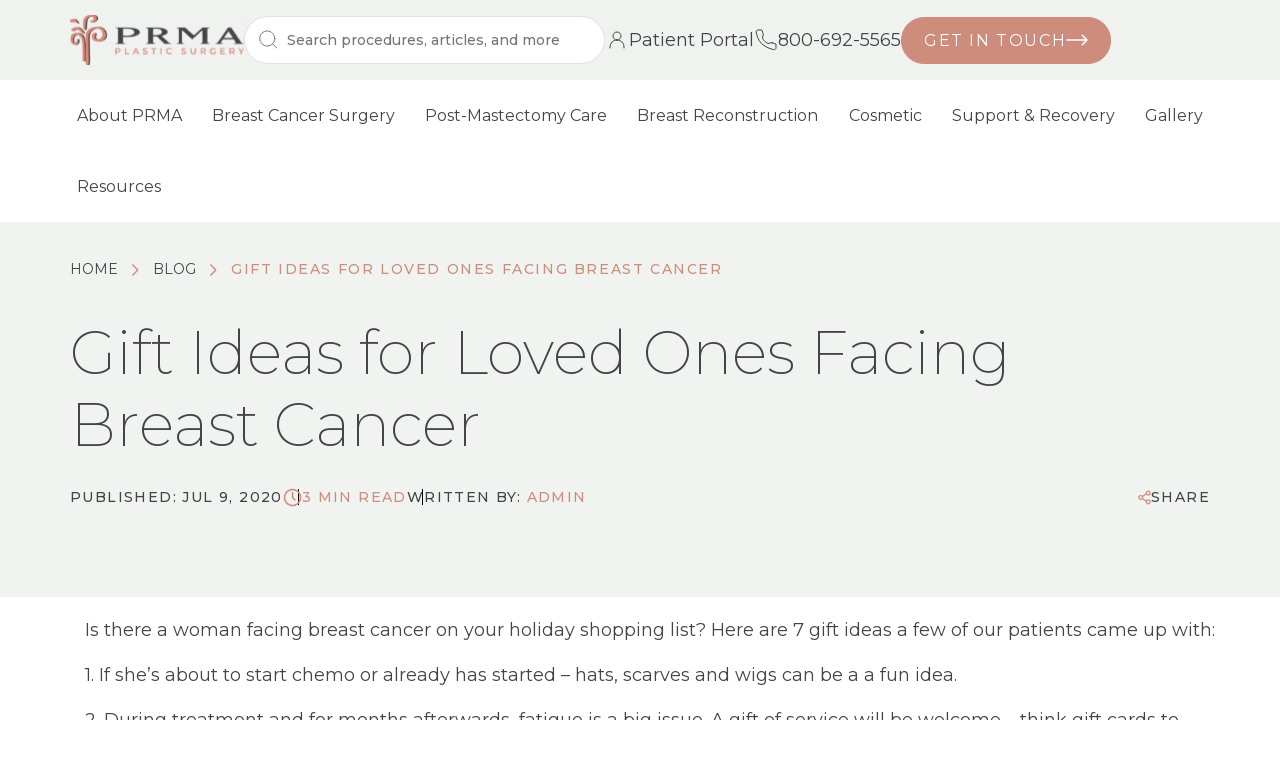

--- FILE ---
content_type: text/html; charset=UTF-8
request_url: https://prma-enhance.com/blog/gift-ideas-for-loved-ones-facing-breast-cancer
body_size: 14054
content:
<!doctype html><html lang="en"><head>
        <meta charset="utf-8">
        <title>Gift Ideas for Loved Ones Facing Breast Cancer</title>
        <link rel="shortcut icon" href="https://prma-enhance.com/hubfs/prma/prma-favicon.webp">
        <meta name="description" content="Share on Facebook Twitter Linkedin Is there a woman facing breast cancer on your holiday shopping list? Here are 7 gift ideas a few of our patients came up with: 1. If she’s about to start chemo or already has started – hats, scarves and wigs can be a a fun idea. 2. During treatment […]">
        
        <link rel="stylesheet" href="https://cdnjs.cloudflare.com/ajax/libs/font-awesome/6.7.2/css/all.min.css">
        <link href="https://fonts.googleapis.com/css2?family=Montserrat:ital,wght@0,100..900;1,100..900&amp;display=swap" rel="stylesheet">
        <link rel="stylesheet" href="https://cdnjs.cloudflare.com/ajax/libs/fancybox/3.5.5/jquery.fancybox.min.css">
        
        
        
        
        
        <meta name="viewport" content="width=device-width, initial-scale=1">

    <script src="/hs/hsstatic/jquery-libs/static-1.4/jquery/jquery-1.11.2.js"></script>
<script src="/hs/hsstatic/jquery-libs/static-1.4/jquery-migrate/jquery-migrate-1.2.1.js"></script>
<script>hsjQuery = window['jQuery'];</script>
    <meta property="og:description" content="Share on Facebook Twitter Linkedin Is there a woman facing breast cancer on your holiday shopping list? Here are 7 gift ideas a few of our patients came up with: 1. If she’s about to start chemo or already has started – hats, scarves and wigs can be a a fun idea. 2. During treatment […]">
    <meta property="og:title" content="Gift Ideas for Loved Ones Facing Breast Cancer">
    <meta name="twitter:description" content="Share on Facebook Twitter Linkedin Is there a woman facing breast cancer on your holiday shopping list? Here are 7 gift ideas a few of our patients came up with: 1. If she’s about to start chemo or already has started – hats, scarves and wigs can be a a fun idea. 2. During treatment […]">
    <meta name="twitter:title" content="Gift Ideas for Loved Ones Facing Breast Cancer">

    

    
<script id="hs-search-input__valid-content-types" type="application/json">
    [
      
        "SITE_PAGE",
      
        "LANDING_PAGE",
      
        "BLOG_POST",
      
        "LISTING_PAGE",
      
        "KNOWLEDGE_ARTICLE",
      
        "HS_CASE_STUDY"
      
    ]
</script>

    <style>
a.cta_button{-moz-box-sizing:content-box !important;-webkit-box-sizing:content-box !important;box-sizing:content-box !important;vertical-align:middle}.hs-breadcrumb-menu{list-style-type:none;margin:0px 0px 0px 0px;padding:0px 0px 0px 0px}.hs-breadcrumb-menu-item{float:left;padding:10px 0px 10px 10px}.hs-breadcrumb-menu-divider:before{content:'›';padding-left:10px}.hs-featured-image-link{border:0}.hs-featured-image{float:right;margin:0 0 20px 20px;max-width:50%}@media (max-width: 568px){.hs-featured-image{float:none;margin:0;width:100%;max-width:100%}}.hs-screen-reader-text{clip:rect(1px, 1px, 1px, 1px);height:1px;overflow:hidden;position:absolute !important;width:1px}
</style>

<link rel="stylesheet" href="https://prma-enhance.com/hubfs/hub_generated/template_assets/1/191160917660/1768931185035/template_main.min.css">
<link rel="stylesheet" href="https://prma-enhance.com/hubfs/hub_generated/template_assets/1/191160917659/1768931185594/template_blog.min.css">
<link rel="stylesheet" href="https://prma-enhance.com/hubfs/hub_generated/module_assets/1/191203218550/1749797157709/module_search_input.min.css">
<style>
</style>

    <script type="application/ld+json">
{
  "mainEntityOfPage" : {
    "@type" : "WebPage",
    "@id" : "https://prma-enhance.com/blog/gift-ideas-for-loved-ones-facing-breast-cancer"
  },
  "author" : {
    "name" : "Admin",
    "url" : "https://prma-enhance.com/blog/author/admin",
    "@type" : "Person"
  },
  "headline" : "Gift Ideas for Loved Ones Facing Breast Cancer",
  "datePublished" : "2020-07-09T13:03:07.000Z",
  "dateModified" : "2026-01-12T23:43:59.043Z",
  "publisher" : {
    "name" : "ARSA - Advanced Reconstructive Surgery Alliance",
    "logo" : {
      "@type" : "ImageObject"
    },
    "@type" : "Organization"
  },
  "@context" : "https://schema.org",
  "@type" : "BlogPosting"
}
</script>


    
<!--  Added by GoogleTagManager integration -->
<script>
var _hsp = window._hsp = window._hsp || [];
window.dataLayer = window.dataLayer || [];
function gtag(){dataLayer.push(arguments);}

var useGoogleConsentModeV2 = true;
var waitForUpdateMillis = 1000;



var hsLoadGtm = function loadGtm() {
    if(window._hsGtmLoadOnce) {
      return;
    }

    if (useGoogleConsentModeV2) {

      gtag('set','developer_id.dZTQ1Zm',true);

      gtag('consent', 'default', {
      'ad_storage': 'denied',
      'analytics_storage': 'denied',
      'ad_user_data': 'denied',
      'ad_personalization': 'denied',
      'wait_for_update': waitForUpdateMillis
      });

      _hsp.push(['useGoogleConsentModeV2'])
    }

    (function(w,d,s,l,i){w[l]=w[l]||[];w[l].push({'gtm.start':
    new Date().getTime(),event:'gtm.js'});var f=d.getElementsByTagName(s)[0],
    j=d.createElement(s),dl=l!='dataLayer'?'&l='+l:'';j.async=true;j.src=
    'https://www.googletagmanager.com/gtm.js?id='+i+dl;f.parentNode.insertBefore(j,f);
    })(window,document,'script','dataLayer','GTM-M386RLS5');

    window._hsGtmLoadOnce = true;
};

_hsp.push(['addPrivacyConsentListener', function(consent){
  if(consent.allowed || (consent.categories && consent.categories.analytics)){
    hsLoadGtm();
  }
}]);

</script>

<!-- /Added by GoogleTagManager integration -->








<link rel="amphtml" href="https://prma-enhance.com/blog/gift-ideas-for-loved-ones-facing-breast-cancer?hs_amp=true">

<meta property="og:url" content="https://prma-enhance.com/blog/gift-ideas-for-loved-ones-facing-breast-cancer">
<meta name="twitter:card" content="summary">

<link rel="canonical" href="https://prma-enhance.com/blog/gift-ideas-for-loved-ones-facing-breast-cancer">

<meta property="og:type" content="article">
<link rel="alternate" type="application/rss+xml" href="https://prma-enhance.com/blog/rss.xml">
<meta name="twitter:domain" content="prma-enhance.com">
<script src="//platform.linkedin.com/in.js" type="text/javascript">
    lang: en_US
</script>

<meta http-equiv="content-language" content="en">






    <meta name="generator" content="HubSpot"></head>
    <body>
<!--  Added by GoogleTagManager integration -->
<noscript><iframe src="https://www.googletagmanager.com/ns.html?id=GTM-M386RLS5" height="0" width="0" style="display:none;visibility:hidden"></iframe></noscript>

<!-- /Added by GoogleTagManager integration -->

        <div class="body-wrapper   hs-content-id-196489111337 hs-blog-post hs-blog-id-196485902994">
            
            <div data-global-resource-path="prma-website/templates/partials/header.html"><div id="hs_cos_wrapper_header" class="hs_cos_wrapper hs_cos_wrapper_widget hs_cos_wrapper_type_module" style="" data-hs-cos-general-type="widget" data-hs-cos-type="module"><header class="header">
    <div class="header-top">
        <div class="container d-flex flex-wrap align-center">
            <div class="logo">
                
                
                <a href="https://prma-enhance.com/">
                    
                    
                    
                    
                    
                    
                    <img src="https://prma-enhance.com/hubfs/prma/image/logo.svg" alt="logo" loading="lazy" width="174" height="52" style="max-width: 100%; height: auto;">
                    
                </a>
            </div>
            <div class="search">
            </div>
            <div class="contact d-flex flex-wrap align-center">
                
                <div class="patient">
                    
                    
                    <a href="https://www.medfusion.net/prmaplasticsurgery-27846/portal/#/user/login" target="_blank" rel="noopener">
                        <svg xmlns="http://www.w3.org/2000/svg" width="24" height="24" viewbox="0 0 24 24" fill="none"><path d="M5 20V19C5 17.1435 5.7375 15.363 7.05025 14.0503C8.36301 12.7375 10.1435 12 12 12M12 12C13.8565 12 15.637 12.7375 16.9497 14.0503C18.2625 15.363 19 17.1435 19 19V20M12 12C13.0609 12 14.0783 11.5786 14.8284 10.8284C15.5786 10.0783 16 9.06087 16 8C16 6.93913 15.5786 5.92172 14.8284 5.17157C14.0783 4.42143 13.0609 4 12 4C10.9391 4 9.92172 4.42143 9.17157 5.17157C8.42143 5.92172 8 6.93913 8 8C8 9.06087 8.42143 10.0783 9.17157 10.8284C9.92172 11.5786 10.9391 12 12 12Z" stroke="#444345" stroke-linecap="round" stroke-linejoin="round" /></svg> Patient Portal
                    </a>
                </div>
                

                
                <div class="tel">
                    <a href="tel:800-692-5565"><svg xmlns="http://www.w3.org/2000/svg" width="24" height="24" viewbox="0 0 24 24" fill="none"><path d="M18.118 14.702L14 15.5C11.218 14.104 9.49999 12.5 8.49999 10L9.26999 5.87L7.81499 2H4.06399C2.93599 2 2.04799 2.932 2.21699 4.047C2.63699 6.83 3.87699 11.877 7.49999 15.5C11.305 19.305 16.786 20.956 19.802 21.613C20.967 21.866 22 20.958 22 19.765V16.181L18.118 14.702Z" stroke="#444345" stroke-linecap="round" stroke-linejoin="round" /></svg> 800-692-5565</a>
                </div>
                
                
                <div class="button-1 arrow">
                    
                    
                    <a href="/request-appointment">
                        Get in touch
                    </a>
                </div>
                
            </div>
        </div>
    </div>
    <div class="header-main mainmenu">
        <div class="container">
            <span id="hs_cos_wrapper_header_" class="hs_cos_wrapper hs_cos_wrapper_widget hs_cos_wrapper_type_menu" style="" data-hs-cos-general-type="widget" data-hs-cos-type="menu"><div id="hs_menu_wrapper_header_" class="hs-menu-wrapper active-branch no-flyouts hs-menu-flow-horizontal" role="navigation" data-sitemap-name="default" data-menu-id="191166084132" aria-label="Navigation Menu">
 <ul role="menu">
  <li class="hs-menu-item hs-menu-depth-1 hs-item-has-children" role="none"><a href="https://prma-enhance.com/about-us" aria-haspopup="true" aria-expanded="false" role="menuitem">About PRMA</a>
   <ul role="menu" class="hs-menu-children-wrapper">
    <li class="hs-menu-item hs-menu-depth-2" role="none"><a href="https://prma-enhance.com/about-us/why-choose-prma" role="menuitem">Why Choose PRMA</a></li>
    <li class="hs-menu-item hs-menu-depth-2" role="none"><a href="https://prma-enhance.com/about-us/our-surgeons" role="menuitem">Meet Our Surgeons</a></li>
    <li class="hs-menu-item hs-menu-depth-2" role="none"><a href="https://prma-enhance.com/about-us/our-team" role="menuitem">Meet the Team</a></li>
    <li class="hs-menu-item hs-menu-depth-2" role="none"><a href="https://prma-enhance.com/about-us/locations" role="menuitem">Locations</a></li>
   </ul></li>
  <li class="hs-menu-item hs-menu-depth-1 hs-item-has-children" role="none"><a href="https://prma-enhance.com/breast-cancer-surgery" aria-haspopup="true" aria-expanded="false" role="menuitem">Breast Cancer Surgery</a>
   <ul role="menu" class="hs-menu-children-wrapper">
    <li class="hs-menu-item hs-menu-depth-2 hs-item-has-children" role="none"><a href="https://prma-enhance.com/breast-cancer-surgery/mastectomy-procedures" role="menuitem">Mastectomy Procedures</a>
     <ul role="menu" class="hs-menu-children-wrapper">
      <li class="hs-menu-item hs-menu-depth-3" role="none"><a href="https://prma-enhance.com/breast-cancer-surgery/mastectomy-procedures/traditional" role="menuitem">Traditional Mastectomy</a></li>
      <li class="hs-menu-item hs-menu-depth-3" role="none"><a href="https://prma-enhance.com/breast-cancer-surgery/mastectomy-procedures/nipple-sparing" role="menuitem">Nipple-Sparing Mastectomy</a></li>
      <li class="hs-menu-item hs-menu-depth-3" role="none"><a href="https://prma-enhance.com/breast-cancer-surgery/mastectomy-procedures/skin-sparing" role="menuitem">Skin-Sparing Mastectomy</a></li>
      <li class="hs-menu-item hs-menu-depth-3" role="none"><a href="https://prma-enhance.com/breast-cancer-surgery/mastectomy-procedures/completion" role="menuitem">Completion Mastectomy</a></li>
     </ul></li>
    <li class="hs-menu-item hs-menu-depth-2 hs-item-has-children" role="none"><a href="https://prma-enhance.com/breast-cancer-surgery/lumpectomy-reconstruction" role="menuitem">Lumpectomy Reconstruction</a>
     <ul role="menu" class="hs-menu-children-wrapper">
      <li class="hs-menu-item hs-menu-depth-3" role="none"><a href="https://prma-enhance.com/breast-cancer-surgery/lumpectomy-reconstruction/oncoplastic-surgery" role="menuitem">Oncoplastic Surgery</a></li>
      <li class="hs-menu-item hs-menu-depth-3" role="none"><a href="https://prma-enhance.com/breast-cancer-surgery/lumpectomy-reconstruction/symmetry-after-lumpectomy" role="menuitem">Symmetry After Lumpectomy</a></li>
     </ul></li>
    <li class="hs-menu-item hs-menu-depth-2" role="none"><a href="https://prma-enhance.com/breast-cancer-surgery/immediate-vs-delayed-reconstruction" role="menuitem">Immediate vs Delayed Reconstruction</a></li>
   </ul></li>
  <li class="hs-menu-item hs-menu-depth-1 hs-item-has-children" role="none"><a href="https://prma-enhance.com/post-mastectomy-care" aria-haspopup="true" aria-expanded="false" role="menuitem">Post-Mastectomy Care</a>
   <ul role="menu" class="hs-menu-children-wrapper">
    <li class="hs-menu-item hs-menu-depth-2 hs-item-has-children" role="none"><a href="https://prma-enhance.com/post-mastectomy-care/lymphedema-treatment/" role="menuitem">Lymphedema Treatment</a>
     <ul role="menu" class="hs-menu-children-wrapper">
      <li class="hs-menu-item hs-menu-depth-3" role="none"><a href="https://prma-enhance.com/post-mastectomy-care/lymphedema-treatment/lymphovenous-anastomisis-bypass" role="menuitem">Lymphovenous Anastomosis / Bypass</a></li>
      <li class="hs-menu-item hs-menu-depth-3" role="none"><a href="https://prma-enhance.com/post-mastectomy-care/lymphedema-treatment/vascularized-lymph-node-transfer" role="menuitem">Vascularized Lymph Node Transfer</a></li>
      <li class="hs-menu-item hs-menu-depth-3" role="none"><a href="https://prma-enhance.com/post-mastectomy-care/lymphedema-treatment/vascularized-omentum-lymph-node-transfer" role="menuitem">Vascularized Omentum Lymph Node Transfer (VOLT)</a></li>
      <li class="hs-menu-item hs-menu-depth-3" role="none"><a href="https://prma-enhance.com/hubfs/PRMA/PDFs/Lymphedema-Monitoring-Chart-10-2025.pdf" role="menuitem" target="_blank" rel="noopener">Lymphedema Measurement Chart</a></li>
     </ul></li>
    <li class="hs-menu-item hs-menu-depth-2" role="none"><a href="https://prma-enhance.com/post-mastectomy-care/post-mastectomy-pain-syndrome" role="menuitem">Post-Mastectomy Pain Syndrome</a></li>
    <li class="hs-menu-item hs-menu-depth-2" role="none"><a href="https://prma-enhance.com/post-mastectomy-care/sensation-restoration" role="menuitem">Sensation Restoration</a></li>
   </ul></li>
  <li class="hs-menu-item hs-menu-depth-1 hs-item-has-children" role="none"><a href="https://prma-enhance.com/breast-reconstruction-surgery" aria-haspopup="true" aria-expanded="false" role="menuitem">Breast Reconstruction</a>
   <ul role="menu" class="hs-menu-children-wrapper">
    <li class="hs-menu-item hs-menu-depth-2" role="none"><a href="https://prma-enhance.com/breast-reconstruction-surgery/diep-flap" role="menuitem">PRMA's Choice: DIEP Flap</a></li>
    <li class="hs-menu-item hs-menu-depth-2 hs-item-has-children" role="none"><a href="https://prma-enhance.com/breast-reconstruction-surgery/tissue-based" role="menuitem">Tissue Based Reconstruction</a>
     <ul role="menu" class="hs-menu-children-wrapper">
      <li class="hs-menu-item hs-menu-depth-3" role="none"><a href="https://prma-enhance.com/breast-reconstruction-surgery/tissue-based-reconstruction/abdominal-based-flap" role="menuitem">Abdominal-Based Flaps (DIEP, SIEA, TRAM)</a></li>
      <li class="hs-menu-item hs-menu-depth-3" role="none"><a href="https://prma-enhance.com/breast-reconstruction-surgery/tissue-based/thigh-flap" role="menuitem">Thigh Flaps (PAP, TUG, VUG, LTP)</a></li>
      <li class="hs-menu-item hs-menu-depth-3" role="none"><a href="https://prma-enhance.com/breast-reconstruction-surgery/tissue-based/latissimus-dorsi-flap" role="menuitem">Latissimus Dorsi Flap</a></li>
      <li class="hs-menu-item hs-menu-depth-3" role="none"><a href="https://prma-enhance.com/breast-reconstruction-surgery/tissue-based/gap-flap" role="menuitem">GAP Flap</a></li>
     </ul></li>
    <li class="hs-menu-item hs-menu-depth-2 hs-item-has-children" role="none"><a href="https://prma-enhance.com/breast-reconstruction-surgery/implant-based-reconstruction" role="menuitem">Implant Based Reconstruction</a>
     <ul role="menu" class="hs-menu-children-wrapper">
      <li class="hs-menu-item hs-menu-depth-3" role="none"><a href="https://prma-enhance.com/breast-reconstruction-surgery/implant-based-reconstruction/tissue-expander-implant" role="menuitem">Tissue Expander to Implant</a></li>
      <li class="hs-menu-item hs-menu-depth-3" role="none"><a href="https://prma-enhance.com/breast-reconstruction-surgery/implant-based-reconstruction/direct-to-implant" role="menuitem">Direct to Implant Reconstruction</a></li>
      <li class="hs-menu-item hs-menu-depth-3" role="none"><a href="https://prma-enhance.com/breast-reconstruction-surgery/implant-based-reconstruction/hybrid" role="menuitem">Hybrid Reconstruction</a></li>
     </ul></li>
    <li class="hs-menu-item hs-menu-depth-2 hs-item-has-children" role="none"><a href="https://prma-enhance.com/breast-reconstruction-surgery/revision-corrective-surgery" role="menuitem">Revision &amp; Corrective Surgery</a>
     <ul role="menu" class="hs-menu-children-wrapper">
      <li class="hs-menu-item hs-menu-depth-3" role="none"><a href="https://prma-enhance.com/breast-reconstruction-surgery/revision-corrective-surgery/implant-failure" role="menuitem">Implant Failure</a></li>
      <li class="hs-menu-item hs-menu-depth-3" role="none"><a href="https://prma-enhance.com/breast-reconstruction-surgery/revision-corrective-surgery/flap-revision" role="menuitem">Flap Revision</a></li>
     </ul></li>
   </ul></li>
  <li class="hs-menu-item hs-menu-depth-1 hs-item-has-children" role="none"><a href="https://prma-enhance.com/cosmetic-surgery" aria-haspopup="true" aria-expanded="false" role="menuitem">Cosmetic</a>
   <ul role="menu" class="hs-menu-children-wrapper">
    <li class="hs-menu-item hs-menu-depth-2 hs-item-has-children" role="none"><a href="https://prma-enhance.com/cosmetic-surgery/breast" role="menuitem">Breast Procedures</a>
     <ul role="menu" class="hs-menu-children-wrapper">
      <li class="hs-menu-item hs-menu-depth-3" role="none"><a href="https://prma-enhance.com/cosmetic-surgery/breast/augmentation-and-implants" role="menuitem">Breast Augmentation &amp; Implants</a></li>
      <li class="hs-menu-item hs-menu-depth-3" role="none"><a href="https://prma-enhance.com/cosmetic-surgery/breast/breast-lift-and-reduction" role="menuitem">Breast Lift (Mastopexy) &amp; Reduction</a></li>
     </ul></li>
    <li class="hs-menu-item hs-menu-depth-2 hs-item-has-children" role="none"><a href="https://prma-enhance.com/cosmetic-surgery/body" role="menuitem">Body Procedures</a>
     <ul role="menu" class="hs-menu-children-wrapper">
      <li class="hs-menu-item hs-menu-depth-3" role="none"><a href="https://prma-enhance.com/cosmetic-surgery/body/arm-lift" role="menuitem">Arm Lift</a></li>
      <li class="hs-menu-item hs-menu-depth-3" role="none"><a href="https://prma-enhance.com/cosmetic-surgery/body/body-makeovers" role="menuitem">Body Makeovers</a></li>
     </ul></li>
    <li class="hs-menu-item hs-menu-depth-2 hs-item-has-children" role="none"><a href="https://prma-enhance.com/cosmetic-surgery/facial" role="menuitem">Facial Procedures</a>
     <ul role="menu" class="hs-menu-children-wrapper">
      <li class="hs-menu-item hs-menu-depth-3" role="none"><a href="https://prma-enhance.com/cosmetic-surgery/facial/brow-and-forehead-lift" role="menuitem">Brow &amp; Forehead Lift</a></li>
      <li class="hs-menu-item hs-menu-depth-3" role="none"><a href="https://prma-enhance.com/cosmetic-surgery/facial/facelift-and-necklift" role="menuitem">Facelift &amp; Necklift</a></li>
      <li class="hs-menu-item hs-menu-depth-3" role="none"><a href="https://prma-enhance.com/cosmetic-surgery/facial-procedures/eyelid-surgery" role="menuitem">Eyelid Surgery</a></li>
     </ul></li>
   </ul></li>
  <li class="hs-menu-item hs-menu-depth-1 hs-item-has-children" role="none"><a href="https://prma-enhance.com/support-and-recovery" aria-haspopup="true" aria-expanded="false" role="menuitem">Support &amp; Recovery</a>
   <ul role="menu" class="hs-menu-children-wrapper">
    <li class="hs-menu-item hs-menu-depth-2 hs-item-has-children" role="none"><a href="https://prma-enhance.com/support-and-recovery/preparing-for-surgery" role="menuitem">Preparing for Surgery</a>
     <ul role="menu" class="hs-menu-children-wrapper">
      <li class="hs-menu-item hs-menu-depth-3" role="none"><a href="https://prma-enhance.com/support-and-recovery/insurance-financing" role="menuitem">Insurance &amp; Financing</a></li>
      <li class="hs-menu-item hs-menu-depth-3" role="none"><a href="https://prma-enhance.com/support-and-recovery/travel-accomodations" role="menuitem">Travel &amp; Accommodations</a></li>
      <li class="hs-menu-item hs-menu-depth-3" role="none"><a href="https://prma-enhance.com/support-and-recovery/pre-op-instructions" role="menuitem">Pre-Op Instructions</a></li>
      <li class="hs-menu-item hs-menu-depth-3" role="none"><a href="https://prma-enhance.com/support-and-recovery/consultation-guide" role="menuitem">Consultation Guide</a></li>
     </ul></li>
    <li class="hs-menu-item hs-menu-depth-2" role="none"><a href="https://prma-enhance.com/support-and-recovery/post-op-care" role="menuitem">Post-Op Care</a></li>
    <li class="hs-menu-item hs-menu-depth-2 hs-item-has-children" role="none"><a href="https://prma-enhance.com/support-and-recovery/patient-support" role="menuitem">Patient Support</a>
     <ul role="menu" class="hs-menu-children-wrapper">
      <li class="hs-menu-item hs-menu-depth-3" role="none"><a href="https://breastadvocateapp.com/" role="menuitem">Breast Advocate App</a></li>
     </ul></li>
   </ul></li>
  <li class="hs-menu-item hs-menu-depth-1" role="none"><a href="https://prma-enhance.com/before-and-after-gallery" role="menuitem">Gallery</a></li>
  <li class="hs-menu-item hs-menu-depth-1 hs-item-has-children" role="none"><a href="https://prma-enhance.com/resources" aria-haspopup="true" aria-expanded="false" role="menuitem">Resources</a>
   <ul role="menu" class="hs-menu-children-wrapper">
    <li class="hs-menu-item hs-menu-depth-2" role="none"><a href="https://prma-enhance.com/blog" role="menuitem">Blog</a></li>
    <li class="hs-menu-item hs-menu-depth-2" role="none"><a href="https://prma-enhance.com/resources/frequently-asked-questions" role="menuitem">FAQs</a></li>
    <li class="hs-menu-item hs-menu-depth-2" role="none"><a href="https://prma-enhance.com/resources/patient-stories" role="menuitem">Patient Stories</a></li>
    <li class="hs-menu-item hs-menu-depth-2" role="none"><a href="https://link.clover.com/urlshortener/MPf6KH" role="menuitem" target="_blank" rel="noopener">Pay My Bill</a></li>
    <li class="hs-menu-item hs-menu-depth-2" role="none"><a href="https://prma-enhance.com/about/news" role="menuitem">PRMA in the News</a></li>
   </ul></li>
 </ul>
</div></span>
        </div>
    </div>
</header>



</div>

<div id="hs_cos_wrapper_Search_Input" class="hs_cos_wrapper hs_cos_wrapper_widget hs_cos_wrapper_type_module" style="" data-hs-cos-general-type="widget" data-hs-cos-type="module">













<div class="hs-search-field search-input">

    <div class="search-icon">
        <svg xmlns="http://www.w3.org/2000/svg" width="24" height="24" viewbox="0 0 24 24" fill="none">
            <path d="M20 20L15.8033 15.8033M18 10.5C18 6.35786 14.6421 3 10.5 3C6.35786 3 3 6.35786 3 10.5C3 14.6421 6.35786 18 10.5 18C14.6421 18 18 14.6421 18 10.5Z" stroke="#444345" stroke-width="1.5" stroke-linecap="round" stroke-linejoin="round" />
        </svg>
    </div>

    <div class="hs-search-field__bar">
        <form data-hs-do-not-collect="true" action="/hs-search-results">
            
            <input type="text" class="hs-search-field__input" name="term" autocomplete="off" aria-label="Search" placeholder="Search procedures, articles, and more">

            
            
            <input type="hidden" name="type" value="SITE_PAGE">
            
            
            
            
            
            <input type="hidden" name="type" value="BLOG_POST">
            
            
            
            
            
            
            
            

            
            <button aria-label="Search">
                <svg xmlns="http://www.w3.org/2000/svg" width="25" height="24" viewbox="0 0 25 24" fill="none">
                    <path d="M20.75 20L16.5533 15.8033M18.75 10.5C18.75 6.35786 15.3921 3 11.25 3C7.10786 3 3.75 6.35786 3.75 10.5C3.75 14.6421 7.10786 18 11.25 18C15.3921 18 18.75 14.6421 18.75 10.5Z" stroke="#6F7A6E" stroke-linecap="round" stroke-linejoin="round" />
                </svg>
            </button>
            
        </form>
    </div>
    
</div></div></div>
            

            <main id="main-content" class="body-container-wrapper">
                
<div class="body-container body-container--blog-post">
    <div style="display:none"></div>
    <div style="display:none"></div>
    <div style="display:none"></div>
    <div class="blog-inner">
      
        
        <div class="container"> 
            <ul class="blog-breadcrumb">
                <li><a href="/">Home</a></li>
                <li><a href="https://prma-enhance.com/blog">Blog</a></li>
                <li><span id="hs_cos_wrapper_name" class="hs_cos_wrapper hs_cos_wrapper_meta_field hs_cos_wrapper_type_text" style="" data-hs-cos-general-type="meta_field" data-hs-cos-type="text">Gift Ideas for Loved Ones Facing Breast Cancer</span></li>
            </ul>
        </div>


        
        <div class="container"> 
            <div class="blog-hero">
                <div class="blog-post">
                    <h1><span id="hs_cos_wrapper_name" class="hs_cos_wrapper hs_cos_wrapper_meta_field hs_cos_wrapper_type_text" data-hs-cos-general-type="meta_field">Gift Ideas for Loved Ones Facing Breast Cancer</span></h1>
                    <div class="post-title font-500"></div>

                    <div class="blog-details d-flex flex-wrap align-flex-start">                        
                        <div class="left-con d-flex flex-wrap">
                            <div class="date line">Published: Jul 9, 2020</div>
                            <div class="author-read line">
                                <img src="https://prma-enhance.com/hubfs/prma/clock-icon.svg" alt="clock-icon">
                                <span class="reading-minutes minutes">
                                    
                                    
                                    
                                    
                                    
                                    3 min read
                                    
                                </span>
                            </div>
                            <div class="author-name">
                                Written by:  <a href="https://prma-enhance.com/blog/author/admin" rel="author">
                                Admin
                                </a>  
                            </div>     
                        </div> 
                        <div class="right-con d-flex flex-wrap justify-flex-end align-flex-start">
                            
                            <div class="social-sharing">
                                <div class="share-btn"><img src="https://prma-enhance.com/hubfs/prma/share-icon.png" alt="share-icon">Share</div>
                                <ul class="share-buttons">
                                    <li>
                                        <a href="https://www.facebook.com/sharer/sharer.php?u=https://prma-enhance.com/blog/gift-ideas-for-loved-ones-facing-breast-cancer&amp;title=Gift%20Ideas%20for%20Loved%20Ones%20Facing%20Breast%20Cancer&amp;picture=&amp;description=Share%20on%20Facebook%20Twitter%20Linkedin%20Is%20there%20a%20woman%20facing%20breast%20cancer%20on%20your%20holiday%20shopping%20list?%20Here%20are%207%20gift%20ideas%20a%20few%20of%20our%20patients%20came%20up%20with:%201.%20If%20she’s%20about%20to%20start%20chemo%20or%20already%20has%20started%20–%20hats,%20scarves%20and%20wigs%20can%20be%20a%20a%20fun%20idea.%202.%20During%20treatment%20[…]" title="Share on Facebook" target="_blank" onclick="return !window.open(this.href, 'Facebook', 'width=600,height=500')">
                                            <i class="fa-brands fa-facebook"></i> Facebook</a>
                                    </li>
                                    <li>
                                        <a href="https://twitter.com/share?source=https://prma-enhance.com/blog/gift-ideas-for-loved-ones-facing-breast-cancer&amp;text=Gift%20Ideas%20for%20Loved%20Ones%20Facing%20Breast%20Cancer%20-%20https://prma-enhance.com/blog/gift-ideas-for-loved-ones-facing-breast-cancer" target="_blank" title="Tweet" onclick="return !window.open(this.href, 'Twitter', 'width=600,height=500')">
                                            <i class="fa-brands fa-square-x-twitter"></i> Twitter</a>
                                    </li>
                                    <li>
                                        <a href="https://plus.google.com/share?url=https://prma-enhance.com/blog/gift-ideas-for-loved-ones-facing-breast-cancer" target="_blank" title="Share on Google+" onclick="return !window.open(this.href, 'Google+', 'width=600,height=500')">
                                            <i class="fa-brands fa-google-plus"></i>Google</a>
                                    </li>
                                    <li>
                                        <a href="http://www.linkedin.com/shareArticle?mini=true&amp;url=https://prma-enhance.com/blog/gift-ideas-for-loved-ones-facing-breast-cancer&amp;title=Gift%20Ideas%20for%20Loved%20Ones%20Facing%20Breast%20Cancer&amp;summary=Share%20on%20Facebook%20Twitter%20Linkedin%20Is%20there%20a%20woman%20facing%20breast%20cancer%20on%20your%20holiday%20shopping%20list?%20Here%20are%207%20gift%20ideas%20a%20few%20of%20our%20patients%20came%20up%20with:%201.%20If%20she’s%20about%20to%20start%20chemo%20or%20already%20has%20started%20–%20hats,%20scarves%20and%20wigs%20can%20be%20a%20a%20fun%20idea.%202.%20During%20treatment%20[…]" target="_blank" title="Share on LinkedIn" onclick="return !window.open(this.href, 'LinkedIn', 'width=600,height=500')">
                                            <i class="fa-brands fa-linkedin"></i>Linkedin</a>
                                    </li>
                                </ul>
                            </div>
                        </div>

                    </div>


                </div>
                
            </div>
        </div>


        


        <div class="container"> 
            <div class="content-wrapper">
                <article class="blogpost-content">
                    
                    <div class="blog-post__body">
                        <span id="hs_cos_wrapper_post_body" class="hs_cos_wrapper hs_cos_wrapper_meta_field hs_cos_wrapper_type_rich_text" style="" data-hs-cos-general-type="meta_field" data-hs-cos-type="rich_text"><p>
 <!-- bs section --></p> 
<!--more--><section class="bs-section bs-section--news-inner-content" role="region" aria-label="Content"> 
 <div> 
  <div class="container"> 
   <div class="row d-flex justify-content-center "> 
    <div class="col-md-10 "> 
     <div> 
      <div> 
       <p>
        <!-- Social sharing block --></p> 
       <div class="bs-social-share "> 
        <div class="bs-social-share__container"> 
         <div class="bs-social-share__title"> 
          <h3>Share on</h3> 
         </div> 
         <div class="bs-social-share__icons">
          <a class="bs-social-share__icon bs-social-share__icon--facebook" href="https://www.facebook.com/sharer.php?u=https://prma-enhance.com" target="_blank" rel="noopener noreferrer"><br> <i class="fa fa-facebook-official"></i><br> Facebook<br> </a>
          <a class="bs-social-share__icon bs-social-share__icon--twitter" href="https://twitter.com/share?url=https://prma-enhance.com" target="_blank" rel="noopener noreferrer"><br> <i class="fa fa-twitter-square"></i><br> Twitter<br> </a>
          <a class="bs-social-share__icon bs-social-share__icon--linkedin" href="https://www.linkedin.com/shareArticle?mini=true&amp;url=https://prma-enhance.com" target="_blank" rel="noopener noreferrer"><br> <i class="fa fa-linkedin-square"></i><br> Linkedin<br> </a>
         </div> 
        </div> 
       </div> 
       <div class="bs-text-block "> 
        <div class="bs-text-block__container"> 
         <div class="bs-text-block__inner"> 
          <p>Is there a woman facing breast cancer on your holiday shopping list? Here are 7 gift ideas a few of our patients came up with:</p> 
          <p>1. If she’s about to start chemo or already has started – hats, scarves and wigs can be a a fun idea.</p> 
          <p>2. During treatment and for months afterwards, fatigue is a big issue. A gift of service will be welcome – think gift cards to restaurants, offering to help cook, clean, pick up groceries, take care of the kids, or a ride to doctor appointments. These things will be a big help!</p> 
          <p>3. For women in the surgery stage, a nice feminine nightgown is a great gift. This helps them still feel beautiful!</p> 
          <p>4. Pretty blouses that button up the front can also be great gifts for those who just had surgery since they may have trouble getting their arms over their heads.</p> 
          <p>5. Everyone loves a little pampering, especially those going through treatment. Unscented body lotion or a foot spa may be something to consider.</p> 
          <p>6. How about a good book? Long waits at the doctors office and exhausting chemo treatments may warrant a good read. Try some cancer related titles like Dr. Susan Love’s Breast Book or Saving Graces by Elizabeth Edwards. Don’t just stick to cancer titles though. Something humorous or maybe she has a favorite author?</p> 
          <p>7. Comedy and cheerful movies make good gifts especially for those feeling down during treatment and recovery. Laughter is sometimes the best medicine!</p> 
          <p>Do you have other gift suggestions? Share your ideas with us!</p> 
          <p>Author: Brandy (Korman) Haslam</p> 
         </div> 
        </div> 
       </div> 
      </div> 
     </div> 
    </div> 
   </div> 
  </div> 
 </div> 
</section> 
<p>
 <!-- bs section --></p> 
<section class="bs-section bs-section--feedback" role="region" aria-label="Feedback"> 
 <div> 
  <div class="container"> 
   <div class="row d-flex justify-content-center "> 
    <div class="col-md-10 "> 
     <div> 
      <div> 
       <div class="bs-text-block "> 
        <div class="bs-text-block__container"> 
         <div class="bs-text-block__inner"> 
          <h5>Leave Comment</h5> 
         </div> 
        </div> 
       </div> 
       <div class="comment-empty"> 
        <p>No Comments</p> 
       </div> 
      </div> 
     </div> 
    </div> 
   </div> 
  </div> 
 </div> 
</section> 
<p>
 <!-- bs section --></p> 
<section class="bs-section bs-section--news-inner-post bs-section--inner-newsletter" role="region" aria-label="Related News &amp; Press"> 
 <div> 
  <div class="container"> 
   <div class="bs-text-block "> 
    <div class="bs-text-block__container"> 
     <div class="bs-text-block__inner"> 
      <h5 style="text-align: center;">Sign Up for Our Monthly Newsletter</h5> 
      <p><a title="Online Form" href="https://prma.formstack.com/forms/newsletter_signup">Online Form – Newsletter Signup</a></p> 
     </div> 
    </div> 
   </div> 
   <div class="row "> 
    <div class="col-md-12 "> 
     <div> 
      <div> 
       <div class="bs-text-block "> 
        <div class="bs-text-block__container"> 
         <div class="bs-text-block__inner"> 
          <h3 style="text-align: center;">Continue Reading</h3> 
         </div> 
        </div> 
       </div> 
       <div class="bs-posts"> 
        <div id="bs-posts__slider-5f07158c32d5b" class="bs-posts__slider" data-slick="{&quot;slidesToShow&quot;:3,&quot;slidesToScroll&quot;:1,&quot;arrows&quot;:true,&quot;dots&quot;:false,&quot;fade&quot;:false,&quot;speed&quot;:500,&quot;autoplay&quot;:false,&quot;infinite&quot;:true,&quot;pauseOnHover&quot;:true,&quot;pauseOnDotsHover&quot;:true,&quot;adaptiveHeight&quot;:false,&quot;centerMode&quot;:false,&quot;focusOnSelect&quot;:true,&quot;variableWidth&quot;:false,&quot;rtl&quot;:false,&quot;rows&quot;:1,&quot;slidesPerRow&quot;:1,&quot;cssEase&quot;:&quot;ease&quot;,&quot;responsive&quot;:[{&quot;breakpoint&quot;:5000,&quot;settings&quot;:&quot;unslick&quot;},{&quot;breakpoint&quot;:1200,&quot;settings&quot;:{&quot;slidesToShow&quot;:2,&quot;slidesToScroll&quot;:1,&quot;arrows&quot;:false,&quot;dots&quot;:true,&quot;fade&quot;:false,&quot;speed&quot;:500,&quot;autoplay&quot;:false,&quot;infinite&quot;:false,&quot;pauseOnHover&quot;:false,&quot;pauseOnDotsHover&quot;:false,&quot;adaptiveHeight&quot;:false,&quot;centerMode&quot;:false,&quot;variableWidth&quot;:false,&quot;rtl&quot;:false}},{&quot;breakpoint&quot;:992,&quot;settings&quot;:{&quot;slidesToShow&quot;:2,&quot;slidesToScroll&quot;:1,&quot;arrows&quot;:false,&quot;dots&quot;:true,&quot;fade&quot;:false,&quot;speed&quot;:500,&quot;autoplay&quot;:false,&quot;infinite&quot;:false,&quot;pauseOnHover&quot;:false,&quot;pauseOnDotsHover&quot;:false,&quot;adaptiveHeight&quot;:false,&quot;centerMode&quot;:false,&quot;variableWidth&quot;:false,&quot;rtl&quot;:false}},{&quot;breakpoint&quot;:576,&quot;settings&quot;:{&quot;slidesToShow&quot;:1,&quot;slidesToScroll&quot;:1,&quot;arrows&quot;:false,&quot;dots&quot;:true,&quot;fade&quot;:false,&quot;speed&quot;:500,&quot;autoplay&quot;:false,&quot;infinite&quot;:false,&quot;pauseOnHover&quot;:false,&quot;pauseOnDotsHover&quot;:false,&quot;adaptiveHeight&quot;:false,&quot;centerMode&quot;:false,&quot;variableWidth&quot;:true,&quot;rtl&quot;:false}}]}"> 
         <div class="bs-post post bs-column--news-content-wrapper"> 
          <div class="bs-post__container "> 
           <div class="bs-post__inner"> 
            <div class="bs-post__default-img"> 
             <div class="bs-common-image"> 
              <figure class="figure">
               <img decoding="async" class="img-fluid lazyload" title="Gift Ideas for Loved Ones Facing Breast Cancer" data-src="https://prma-enhance.com/wp-content/uploads/2020/07/Gift-Ideas-for-Loved-Ones-Facing-Breast-Cancer.png" alt="Gift Ideas for Loved Ones Facing Breast Cancer PRMA Plastic Surgery" src="https://static.hsstatic.net/BlogImporterAssetsUI/ex/missing-image.png" style="--smush-placeholder-width: 1500px; --smush-placeholder-aspect-ratio: 1500/500;">
              </figure> 
             </div> 
            </div> 
            <div class="bs-post__details"> 
             <div class="bs-post__title"> 
              <h5>Gift Ideas for Loved Ones Facing Breast Cancer</h5> 
             </div> 
             <div class="bs-post__learn-more">
              <span class="btn btn-black-arrow bs-post__lear-more--text">Read More</span>
             </div> 
            </div> 
           </div> 
           <p>&nbsp;</p> 
          </div> 
         </div> 
         <div class="bs-post post bs-column--news-content-wrapper"> 
          <div class="bs-post__container "> 
           <div class="bs-post__inner"> 
            <div class="bs-post__default-img"> 
             <div class="bs-common-image"> 
              <figure class="figure">
               <img decoding="async" class="img-fluid lazyload" title="Dealing with Cancer During the Holidays" data-src="https://prma-enhance.com/wp-content/uploads/2020/07/Dealing-with-Cancer-During-the-Holidays.png" alt="Dealing with Cancer During the Holidays" src="https://static.hsstatic.net/BlogImporterAssetsUI/ex/missing-image.png" style="--smush-placeholder-width: 1500px; --smush-placeholder-aspect-ratio: 1500/500;">
              </figure> 
             </div> 
            </div> 
            <div class="bs-post__details"> 
             <div class="bs-post__title"> 
              <h5>Dealing with Cancer During the Holidays</h5> 
             </div> 
             <div class="bs-post__description"> 
              <p>Dealing with Cancer During the Holidays July 09, 2020 Share on Facebook Twitter Linkedin What tips will help me get through the holiday during breast cancer treatments?&nbsp; Crowded shopping malls, Christmas carols and the smell of fresh baked cookies surround us as the holiday season comes into full swing. For many, the holidays are a […]</p> 
             </div> 
             <div class="bs-post__learn-more">
              <span class="btn btn-black-arrow bs-post__lear-more--text">Read More</span>
             </div> 
            </div> 
           </div> 
           <p>&nbsp;</p> 
          </div> 
         </div> 
         <div class="bs-post post bs-column--news-content-wrapper"> 
          <div class="bs-post__container "> 
           <div class="bs-post__inner"> 
            <div class="bs-post__default-img"> 
             <div class="bs-common-image"> 
              <figure class="figure">
               <img decoding="async" class="img-fluid lazyload" title="Breast Reconstruction After Radiation" data-src="https://prma-enhance.com/wp-content/uploads/2020/07/Breast-Reconstruction-After-Radiation.png" alt="Breast Reconstruction After Radiation PRMA Plastic Surgery" src="https://static.hsstatic.net/BlogImporterAssetsUI/ex/missing-image.png" style="--smush-placeholder-width: 1500px; --smush-placeholder-aspect-ratio: 1500/500;">
              </figure> 
             </div> 
            </div> 
            <div class="bs-post__details"> 
             <div class="bs-post__title"> 
              <h5>Breast Reconstruction After Radiation</h5> 
             </div> 
             <div class="bs-post__description"> 
              <p>Breast Reconstruction After Radiation July 09, 2020 Share on Facebook Twitter Linkedin Can you have breast reconstruction after radiation therapy for breast cancer?&nbsp; Traditionally general surgeons and oncologists have advocated waiting 6 months or more to have breast reconstruction after radiation treatment. I’m sure that those of you have needed radiation in the past have […]</p> 
             </div> 
             <div class="bs-post__learn-more">
              <span class="btn btn-black-arrow bs-post__lear-more--text">Read More</span>
             </div> 
            </div> 
           </div> 
           <p>&nbsp;</p> 
          </div> 
         </div> 
         <div class="bs-post post bs-column--news-content-wrapper"> 
          <div class="bs-post__container "> 
           <div class="bs-post__inner"> 
            <div class="bs-post__default-img"> 
             <div class="bs-common-image"> 
              <figure class="figure">
               <img decoding="async" class="img-fluid lazyload" title="Top 10 Ways to Support a Spouse with Breast Cancer" data-src="https://prma-enhance.com/wp-content/uploads/2020/07/Top-10-Ways-to-Support-a-Spouse-with-Breast-Cancer.png" alt="how to support your wife through breast cancer" src="https://static.hsstatic.net/BlogImporterAssetsUI/ex/missing-image.png" style="--smush-placeholder-width: 1500px; --smush-placeholder-aspect-ratio: 1500/500;">
              </figure> 
             </div> 
            </div> 
            <div class="bs-post__details"> 
             <div class="bs-post__title"> 
              <h5>Top 10 Ways to Support a Spouse with Breast Cancer</h5> 
             </div> 
             <div class="bs-post__description"> 
              <p>Top 10 Ways to Support a Spouse with Breast Cancer July 09, 2020 Share on Facebook Twitter Linkedin Author: Pam Stephan How can you support a loved one during breast cancer?&nbsp; Treatment for breast cancer made me feel very sick. Fortunately, my husband, Karl D. Stephan, stepped up to the challenge of suddenly becoming a […]</p> 
             </div> 
             <div class="bs-post__learn-more">
              <span class="btn btn-black-arrow bs-post__lear-more--text">Read More</span>
             </div> 
            </div> 
           </div> 
           <p>&nbsp;</p> 
          </div> 
         </div> 
         <div class="bs-post post bs-column--news-content-wrapper"> 
          <div class="bs-post__container "> 
           <div class="bs-post__inner"> 
            <div class="bs-post__default-img"> 
             <div class="bs-common-image"> 
              <figure class="figure">
               <img decoding="async" class="img-fluid lazyload" data-src="https://prma-enhance.com/wp-content/uploads/2020/07/Dont-Put-Off-Till-Tomorrow-What-You-Can-Do-Today.png" alt="do everything you can today dont wait for tomorrow" src="https://static.hsstatic.net/BlogImporterAssetsUI/ex/missing-image.png" style="--smush-placeholder-width: 1500px; --smush-placeholder-aspect-ratio: 1500/500;">
              </figure> 
             </div> 
            </div> 
            <div class="bs-post__details"> 
             <div class="bs-post__title"> 
              <h5>Don’t Put Off Till Tomorrow What You Can Do Today</h5> 
             </div> 
             <div class="bs-post__description"> 
              <p>Don’t Put Off Till Tomorrow What You Can Do Today July 09, 2020 Share on Facebook Twitter Linkedin Author: Brandy (Korman) Haslam We all know that famous quote, “Don’t put off till tomorrow what you can do today,” but how many of us follow this – I mean really follow it, everyday? I think a […]</p> 
             </div> 
             <div class="bs-post__learn-more">
              <span class="btn btn-black-arrow bs-post__lear-more--text">Read More</span>
             </div> 
            </div> 
           </div> 
           <p>&nbsp;</p> 
          </div> 
         </div> 
         <div class="bs-post post bs-column--news-content-wrapper"> 
          <div class="bs-post__container "> 
           <div class="bs-post__inner"> 
            <div class="bs-post__default-img"> 
             <div class="bs-common-image"> 
              <figure class="figure">
               <img decoding="async" class="img-fluid lazyload" title="boosting your immune system after cancer" data-src="https://prma-enhance.com/wp-content/uploads/2020/07/boosting-your-immune-system-after-cancer-.png" alt="how to boost your immune system after you have cancer" src="https://static.hsstatic.net/BlogImporterAssetsUI/ex/missing-image.png" style="--smush-placeholder-width: 1500px; --smush-placeholder-aspect-ratio: 1500/500;">
              </figure> 
             </div> 
            </div> 
            <div class="bs-post__details"> 
             <div class="bs-post__title"> 
              <h5>Boosting Your Immune System After Breast Cancer</h5> 
             </div> 
             <div class="bs-post__description"> 
              <p>Boosting Your Immune System After Breast Cancer July 09, 2020 Share on Facebook Twitter Linkedin Author: Guest Blogger, David Novak How can you boost your immune system after breast cancer? Boosting your immunity system sounds great, but the ability to do so after breast cancer has proved elusive because your immune system is a system, […]</p> 
             </div> 
             <div class="bs-post__learn-more">
              <span class="btn btn-black-arrow bs-post__lear-more--text">Read More</span>
             </div> 
            </div> 
           </div> 
           <p>&nbsp;</p> 
          </div> 
         </div> 
         <div class="bs-post post bs-column--news-content-wrapper"> 
          <div class="bs-post__container "> 
           <div class="bs-post__inner"> 
            <div class="bs-post__default-img"> 
             <div class="bs-common-image"> 
              <figure class="figure">
               <img decoding="async" class="img-fluid lazyload" title="For the women we love" data-src="https://prma-enhance.com/wp-content/uploads/2020/07/For-the-women-we-love.png" alt="when you spouse is diagnosed with breast cancer" src="https://static.hsstatic.net/BlogImporterAssetsUI/ex/missing-image.png" style="--smush-placeholder-width: 1500px; --smush-placeholder-aspect-ratio: 1500/500;">
              </figure> 
             </div> 
            </div> 
            <div class="bs-post__details"> 
             <div class="bs-post__title"> 
              <h5>For the Women We Love</h5> 
             </div> 
             <div class="bs-post__description"> 
              <p>For the Women We Love July 09, 2020 Share on Facebook Twitter Linkedin Author: Brandy (Korman) Haslam What’s it like being the husband of a breast cancer patient?&nbsp; With one in eight women being diagnosed with breast cancer each year, its sometimes easy to forget those that are going through it with them – the […]</p> 
             </div> 
             <div class="bs-post__learn-more">
              <span class="btn btn-black-arrow bs-post__lear-more--text">Read More</span>
             </div> 
            </div> 
           </div> 
           <p>&nbsp;</p> 
          </div> 
         </div> 
         <div class="bs-post post bs-column--news-content-wrapper"> 
          <div class="bs-post__container "> 
           <div class="bs-post__inner"> 
            <div class="bs-post__default-img"> 
             <div class="bs-common-image"> 
              <figure class="figure">
               <img decoding="async" class="img-fluid lazyload" title="Common Breast Cancer Misconceptions _ PRMA Plastic Surgery" data-src="https://prma-enhance.com/wp-content/uploads/2020/07/Common-Breast-Cancer-Misconceptions-_-PRMA-Plastic-Surgery.png" alt="misconceptions about breast cancer" src="https://static.hsstatic.net/BlogImporterAssetsUI/ex/missing-image.png" style="--smush-placeholder-width: 1500px; --smush-placeholder-aspect-ratio: 1500/500;">
              </figure> 
             </div> 
            </div> 
            <div class="bs-post__details"> 
             <div class="bs-post__title"> 
              <h5>Common Breast Cancer Misconceptions</h5> 
             </div> 
             <div class="bs-post__description"> 
              <p>Common Breast Cancer Misconceptions July 08, 2020 Share on Facebook Twitter Linkedin Author: Sheryl Kraft-Huffington Post What are common breast cancer misconceptions? We welcome guest blogger Sheryl Kraft, contributor on Huffington Post and author of two of my favorite blogs,&nbsp;healthywomen.org&nbsp;and&nbsp;mysocalledmidlife.net. October may be breast cancer awareness month – but really, every month is about breast […]</p> 
             </div> 
             <div class="bs-post__learn-more">
              <span class="btn btn-black-arrow bs-post__lear-more--text">Read More</span>
             </div> 
            </div> 
           </div> 
           <p>&nbsp;</p> 
          </div> 
         </div> 
         <div class="bs-post post bs-column--news-content-wrapper"> 
          <div class="bs-post__container "> 
           <div class="bs-post__inner"> 
            <div class="bs-post__default-img"> 
             <div class="bs-common-image"> 
              <figure class="figure">
               <img decoding="async" class="img-fluid lazyload" title="diepflapCTA" data-src="https://prma-enhance.com/wp-content/uploads/2020/07/diepflapCTA.png" alt="who needs a ct angiogram before diep" src="https://static.hsstatic.net/BlogImporterAssetsUI/ex/missing-image.png" style="--smush-placeholder-width: 1110px; --smush-placeholder-aspect-ratio: 1110/530;">
              </figure> 
             </div> 
            </div> 
            <div class="bs-post__details"> 
             <div class="bs-post__title"> 
              <h5>CT Angiogram Before DIEP Flap Reconstruction – Who needs it?</h5> 
             </div> 
             <div class="bs-post__description"> 
              <p>CT Angiogram Before DIEP Flap Reconstruction – Who needs it? July 08, 2020 Share on Facebook Twitter Linkedin Author: Dr. Minas Chrysopoulo Do I need a CTA to see if I’m a candidate for DIEP flap breast reconstruction?&nbsp; A CT angiogram (CTA) is a special type of CT scan that evaluates the blood flow in […]</p> 
             </div> 
             <div class="bs-post__learn-more">
              <span class="btn btn-black-arrow bs-post__lear-more--text">Read More</span>
             </div> 
            </div> 
           </div> 
           <p>&nbsp;</p> 
          </div> 
         </div> 
         <div class="bs-post post bs-column--news-content-wrapper"> 
          <div class="bs-post__container "> 
           <div class="bs-post__inner"> 
            <div class="bs-post__default-img"> 
             <div class="bs-common-image"> 
              <figure class="figure">
               <img decoding="async" class="img-fluid lazyload" title="Are you a BRCA Patient Interested in Prophylactic Mastectomy &amp; Breast Reconstruction_" data-src="https://prma-enhance.com/wp-content/uploads/2020/07/Are-you-a-BRCA-Patient-Interested-in-Prophylactic-Mastectomy-Breast-Reconstruction_.png" alt="should I get a mastectomy if I have brca" src="https://static.hsstatic.net/BlogImporterAssetsUI/ex/missing-image.png" style="--smush-placeholder-width: 1500px; --smush-placeholder-aspect-ratio: 1500/500;">
              </figure> 
             </div> 
            </div> 
            <div class="bs-post__details"> 
             <div class="bs-post__title"> 
              <h5>Are you a BRCA Patient Interested in Prophylactic Mastectomy &amp; Breast Reconstruction?</h5> 
             </div> 
             <div class="bs-post__description"> 
              <p>Are you a BRCA Patient Interested in Prophylactic Mastectomy &amp; Breast Reconstruction? July 08, 2020 Share on Facebook Twitter Linkedin Author: Brandy (Korman) Haslam Angelina Jolie’s decision to have prophylactic mastectomies and&nbsp;immediate reconstruction&nbsp;prompted women across the country to look into their hereditary breast cancer risk. Surgeons at PRMA say they want women to know that […]</p> 
             </div> 
             <div class="bs-post__learn-more">
              <span class="btn btn-black-arrow bs-post__lear-more--text">Read More</span>
             </div> 
            </div> 
           </div> 
           <p>&nbsp;</p> 
          </div> 
         </div> 
        </div> 
       </div> 
      </div> 
     </div> 
    </div> 
   </div> 
  </div> 
 </div> 
</section> 
<p>
 <!-- 82fa60407caaa2a1e05d94f6dac24f34 --></p></span>
                    </div>
                </article>
            </div>
        </div>
    </div>


        

        

        

        
  
        
        <section class="blog-related-posts">
            <div class="container">
                <div class="content-wrapper">
                    <h2 class="text-center h1">You May Also Like</h2>
                    <div class="profblog-wrap d-flex flex-row dots-custom">
                        
                        <div class="profblog-item">
                            <div class="profblog-inner">
                              
                              <div class="post-details">
                                <div class="post-date d-flex flex-wrap">                            
                                  <div class="date"> Jul 9, 2020</div>
                                  <span>|</span>
                                  <div class="author-name">
                                    <span class="reading-minutes minutes">
                                      
                                      
                                      
                                      
                                      
                                      6 min read
                                      
                                    </span>
                                  </div>
                                </div>
                                <div class="post-title"><strong>Boosting Your Immune System After Breast Cancer</strong></div>
                                <div class="post-content font-300">Share on Facebook Twitter Linkedin Author: Guest Blogger, David Novak How can you boost your immune system...</div>
                              </div>
                                
                                <a href="https://prma-enhance.com/blog/boosting-your-immune-system-after-breast-cancer" class="box-link"></a>
                                
                             
                            </div>
                        </div>
                        
        

  
        
                        <div class="profblog-item">
                            <div class="profblog-inner">
                              
                              <div class="post-details">
                                <div class="post-date d-flex flex-wrap">                            
                                  <div class="date"> Jul 8, 2020</div>
                                  <span>|</span>
                                  <div class="author-name">
                                    <span class="reading-minutes minutes">
                                      
                                      
                                      
                                      
                                      
                                      3 min read
                                      
                                    </span>
                                  </div>
                                </div>
                                <div class="post-title"><strong>CT Angiogram Before DIEP Flap Reconstruction – Who needs it?</strong></div>
                                <div class="post-content font-300">Share on Facebook Twitter Linkedin Author: Dr. Minas Chrysopoulo Do I need a CTA to see if I’m a candidate for...</div>
                              </div>
                                
                                <a href="https://prma-enhance.com/blog/ct-angiogram-before-diep-flap-reconstruction-who-needs-it" class="box-link"></a>
                                
                             
                            </div>
                        </div>
                        
        

  
        
                        <div class="profblog-item">
                            <div class="profblog-inner">
                              
                              <div class="post-details">
                                <div class="post-date d-flex flex-wrap">                            
                                  <div class="date"> Jul 8, 2020</div>
                                  <span>|</span>
                                  <div class="author-name">
                                    <span class="reading-minutes minutes">
                                      
                                      
                                      
                                      
                                      
                                      4 min read
                                      
                                    </span>
                                  </div>
                                </div>
                                <div class="post-title"><strong>Radiation and Breast Reconstruction with Implants</strong></div>
                                <div class="post-content font-300"></div>
                              </div>
                                
                                <a href="https://prma-enhance.com/blog/radiation-and-breast-reconstruction-with-implants" class="box-link"></a>
                                
                             
                            </div>
                        </div>
                        
                    </div>
                </div>
            </div>
        </section>
        
        



    </div>
    
            </main>

            
            <div data-global-resource-path="prma-website/templates/partials/footer.html"><div id="hs_cos_wrapper_footer" class="hs_cos_wrapper hs_cos_wrapper_widget hs_cos_wrapper_type_module" style="" data-hs-cos-general-type="widget" data-hs-cos-type="module"><footer class="footer">
    <div class="container">
        <div class="footer-top d-flex flex-wrap md:pt-70 pt-45">
            <div class="about">
                <h5>About PRMA</h5>
                <div class="text">
                    For over 30 years, PRMA has been pioneering advanced breast reconstruction techniques that prioritize safety, longevity, and sensation. Through natural tissue procedures like the High Def DIEP® flap and our groundbreaking TruSense® technology, we’re making it possible for women to look natural and feel like themselves again.
                </div>

                <div class="social d-flex flex-wrap md:mt-40 mt-25">
                    
                    
                    <a href="https://www.facebook.com/PRMAplasticsurgery/" target="_blank" rel="noopener">
                        <svg xmlns="http://www.w3.org/2000/svg" width="24" height="24" viewbox="0 0 24 24" fill="none">
                            <path d="M12 2C6.5 2 2 6.5 2 12C2 17 5.7 21.1 10.4 21.9V14.9H7.9V12H10.4V9.8C10.4 7.3 11.9 5.9 14.2 5.9C15.3 5.9 16.4 6.1 16.4 6.1V8.6H15.1C13.9 8.6 13.5 9.4 13.5 10.2V12H16.3L15.9 14.9H13.6V21.9C18.3 21.1 22 17 22 12C22 6.5 17.5 2 12 2Z" fill="#6F7A6E" />
                        </svg>
                    </a>

                    
                    
                    <a href="https://twitter.com/DiepFlapBreast/status/1833883437259784550" target="_blank" rel="noopener">
                        <svg xmlns="http://www.w3.org/2000/svg" width="24" height="24" viewbox="0 0 24 24" fill="none">
                            <path d="M13.982 10.622L20.54 3H18.986L13.293 9.618L8.745 3H3.5L10.376 13.007L3.5 21H5.054L11.066 14.011L15.868 21H21.113L13.982 10.622ZM11.854 13.096L11.157 12.099L5.614 4.169H8L12.474 10.569L13.171 11.565L18.986 19.883H16.599L11.854 13.096Z" fill="#6F7A6E" />
                        </svg>
                    </a>

                    
                    
                    <a href="https://www.instagram.com/prmaplasticsurgery/" target="_blank" rel="noopener">
                        <svg xmlns="http://www.w3.org/2000/svg" width="24" height="24" viewbox="0 0 24 24" fill="none">
                            <path d="M12 4.622C14.403 4.622 14.688 4.631 15.637 4.674C16.514 4.714 16.991 4.861 17.308 4.984C17.728 5.147 18.028 5.342 18.343 5.657C18.658 5.972 18.853 6.272 19.016 6.692C19.139 7.009 19.286 7.486 19.326 8.363C19.369 9.312 19.378 9.597 19.378 12C19.378 14.403 19.369 14.688 19.326 15.637C19.286 16.514 19.139 16.991 19.016 17.308C18.853 17.728 18.658 18.028 18.343 18.343C18.028 18.658 17.728 18.853 17.308 19.016C16.991 19.139 16.514 19.286 15.637 19.326C14.688 19.369 14.404 19.378 12 19.378C9.596 19.378 9.312 19.369 8.363 19.326C7.486 19.286 7.009 19.139 6.692 19.016C6.272 18.853 5.972 18.658 5.657 18.343C5.342 18.028 5.147 17.728 4.984 17.308C4.861 16.991 4.714 16.514 4.674 15.637C4.631 14.688 4.622 14.403 4.622 12C4.622 9.597 4.631 9.312 4.674 8.363C4.714 7.486 4.861 7.009 4.984 6.692C5.147 6.272 5.342 5.972 5.657 5.657C5.972 5.342 6.272 5.147 6.692 4.984C7.009 4.861 7.486 4.714 8.363 4.674C9.312 4.631 9.597 4.622 12 4.622ZM12 3C9.556 3 9.249 3.01 8.289 3.054C7.331 3.098 6.677 3.25 6.105 3.472C5.513 3.702 5.011 4.01 4.511 4.511C4.011 5.011 3.703 5.513 3.473 6.105C3.25 6.677 3.098 7.331 3.054 8.289C3.01 9.249 3 9.556 3 12C3 14.444 3.01 14.751 3.054 15.711C3.098 16.669 3.25 17.323 3.472 17.896C3.702 18.488 4.01 18.99 4.51 19.49C5.01 19.99 5.512 20.298 6.104 20.528C6.676 20.75 7.331 20.903 8.289 20.946C9.249 20.99 9.556 21 12 21C14.444 21 14.751 20.99 15.711 20.946C16.669 20.902 17.323 20.75 17.896 20.528C18.488 20.298 18.99 19.99 19.49 19.49C19.99 18.99 20.298 18.488 20.528 17.896C20.75 17.324 20.903 16.669 20.946 15.711C20.99 14.751 21 14.444 21 12C21 9.556 20.99 9.249 20.946 8.289C20.902 7.331 20.75 6.677 20.528 6.104C20.298 5.512 19.99 5.01 19.49 4.51C18.99 4.01 18.488 3.702 17.896 3.472C17.324 3.25 16.669 3.097 15.711 3.054C14.751 3.01 14.444 3 12 3ZM12 7.378C9.448 7.378 7.378 9.447 7.378 12C7.378 14.553 9.448 16.622 12 16.622C14.552 16.622 16.622 14.553 16.622 12C16.622 9.447 14.552 7.378 12 7.378ZM12 15C10.343 15 9 13.657 9 12C9 10.343 10.343 9 12 9C13.657 9 15 10.343 15 12C15 13.657 13.657 15 12 15ZM16.804 6.116C16.208 6.116 15.724 6.6 15.724 7.196C15.724 7.792 16.208 8.276 16.804 8.276C17.4 8.276 17.884 7.792 17.884 7.196C17.884 6.6 17.401 6.116 16.804 6.116Z" fill="#6F7A6E" />
                        </svg>
                    </a>

                    
                    
                    <a href="https://www.youtube.com/prmaplasticsurgery" target="_blank" rel="noopener">
                        <svg xmlns="http://www.w3.org/2000/svg" width="24" height="24" viewbox="0 0 24 24" fill="none">
                            <path d="M21.8 8.0008C21.8 8.0008 21.605 6.6228 21.005 6.0158C20.245 5.2188 19.392 5.2148 19.001 5.1688C16.202 4.9668 12.004 4.9668 12.004 4.9668H11.995C11.995 4.9668 7.797 4.9668 4.998 5.1688C4.608 5.2158 3.756 5.2198 2.995 6.0158C2.395 6.6228 2.2 8.0008 2.2 8.0008C2.2 8.0008 2 9.6198 2 11.2378V12.7548C2 14.3728 2.2 15.9918 2.2 15.9918C2.2 15.9918 2.395 17.3698 2.995 17.9768C3.756 18.7738 4.755 18.7478 5.2 18.8318C6.8 18.9848 12 19.0328 12 19.0328C12 19.0328 16.203 19.0268 19.001 18.8238C19.392 18.7768 20.244 18.7728 21.005 17.9768C21.605 17.3698 21.8 15.9918 21.8 15.9918C21.8 15.9918 22 14.3738 22 12.7548V11.2378C22 9.6198 21.8 8.0008 21.8 8.0008ZM9.935 14.5938L9.934 8.9738L15.338 11.7938L9.935 14.5938Z" fill="#6F7A6E" />
                        </svg>
                    </a>

                    
                    
                    <a href="https://www.pinterest.com/prmabreastrecon/" target="_blank" rel="noopener">
                        <svg xmlns="http://www.w3.org/2000/svg" width="24" height="24" viewbox="0 0 24 24" fill="none">
                            <path d="M12.289 2C6.61696 2 3.60596 5.648 3.60596 9.622C3.60596 11.468 4.63096 13.768 6.27196 14.5C6.52196 14.611 6.65296 14.563 6.71096 14.331C6.75496 14.156 6.97796 13.302 7.07596 12.903C7.10796 12.775 7.09296 12.666 6.98496 12.541C6.44496 11.911 6.00996 10.75 6.00996 9.668C6.00996 6.891 8.20396 4.204 11.943 4.204C15.173 4.204 17.433 6.312 17.433 9.326C17.433 12.733 15.639 15.094 13.303 15.094C12.012 15.094 11.046 14.073 11.355 12.817C11.727 11.322 12.444 9.705 12.444 8.626C12.444 7.659 11.902 6.851 10.781 6.851C9.46196 6.851 8.40196 8.16 8.40196 9.91C8.40196 11.025 8.79596 11.779 8.79596 11.779C8.79596 11.779 7.49396 17.058 7.25596 18.04C6.85096 19.706 7.30896 22.408 7.34996 22.644C7.37096 22.77 7.51696 22.813 7.59996 22.707C7.72896 22.542 9.29896 20.288 9.74196 18.656C9.89996 18.066 10.559 15.661 10.559 15.661C10.989 16.445 12.24 17.107 13.572 17.107C17.535 17.107 20.394 13.613 20.394 9.274C20.394 5.112 16.849 2 12.289 2Z" fill="#6F7A6E" />
                        </svg>
                    </a>

                    
                    
                    <a href="https://www.linkedin.com/company/prma-plastic-surgery/" target="_blank" rel="noopener">
                        <svg xmlns="http://www.w3.org/2000/svg" width="24" height="24" viewbox="0 0 24 24" fill="none">
                            <path d="M19.7 3H4.3C3.582 3 3 3.582 3 4.3V19.7C3 20.418 3.582 21 4.3 21H19.7C20.418 21 21 20.418 21 19.7V4.3C21 3.582 20.418 3 19.7 3ZM8.339 18.338H5.667V9.748H8.339V18.338ZM7.004 8.574C6.147 8.574 5.455 7.88 5.455 7.026C5.455 6.171 6.146 5.478 7.004 5.478C7.858 5.478 8.551 6.172 8.551 7.026C8.551 7.881 7.858 8.574 7.004 8.574ZM18.339 18.338H15.67V14.161C15.67 13.165 15.653 11.883 14.283 11.883C12.894 11.883 12.682 12.969 12.682 14.089V18.338H10.015V9.748H12.574V10.922H12.611C12.967 10.247 13.838 9.535 15.137 9.535C17.84 9.535 18.34 11.314 18.34 13.627L18.339 18.338Z" fill="#6F7A6E" />
                        </svg>
                    </a>
                </div>
            </div>
            <div class="contact d-flex flex-wrap">
                <div class="box locations">
                    <h5>Our Locations</h5>
                    <div class="text">
                        <p>9635 Huebner Rd., <br>San Antonio, TX 78240</p>
<p>540 Madison Oaks, Suite 600, <br>San Antonio, TX 78258</p>
                    </div>
                </div>
                <div class="box">
                    <h5>Contact Us</h5>
                    <div class="text">
                        
                        <div class="tel mb-10">
                            <a href="tel:800-692-5565"><svg xmlns="http://www.w3.org/2000/svg" width="24" height="24" viewbox="0 0 24 24" fill="none"><path opacity="0.75" d="M18.118 14.702L14 15.5C11.218 14.104 9.49999 12.5 8.49999 10L9.26999 5.87L7.81499 2H4.06399C2.93599 2 2.04799 2.932 2.21699 4.047C2.63699 6.83 3.87699 11.877 7.49999 15.5C11.305 19.305 16.786 20.956 19.802 21.613C20.967 21.866 22 20.958 22 19.765V16.181L18.118 14.702Z" fill="#444345" /></svg> 800-692-5565</a>
                        </div>
                        
                        Mon–Thurs, 8AM–5PM CST<br>Fri, 8AM-1PM CST
                    </div>
                </div>
            </div>
        </div>

        <div class="footer-btm d-flex flex-wrap md:pt-70 md:pb-70 pt-45 pb-45">
            
            <div class="menu-ft">
                <span id="hs_cos_wrapper_footer_" class="hs_cos_wrapper hs_cos_wrapper_widget hs_cos_wrapper_type_simple_menu" style="" data-hs-cos-general-type="widget" data-hs-cos-type="simple_menu"><div id="hs_menu_wrapper_footer_" class="hs-menu-wrapper active-branch flyouts hs-menu-flow-horizontal" role="navigation" data-sitemap-name="" data-menu-id="" aria-label="Navigation Menu">
 <ul role="menu">
  <li class="hs-menu-item hs-menu-depth-1 hs-item-has-children" role="none"><a href="https://prma-enhance.com/breast-reconstruction-surgery" aria-haspopup="true" aria-expanded="false" role="menuitem" target="_self">Breast Reconstruction</a>
   <ul role="menu" class="hs-menu-children-wrapper">
    <li class="hs-menu-item hs-menu-depth-2" role="none"><a href="https://prma-enhance.com/breast-reconstruction-surgery/diep-flap" role="menuitem" target="_self">DIEP Flap (PRMA’s Choice)</a></li>
    <li class="hs-menu-item hs-menu-depth-2" role="none"><a href="https://prma-enhance.com/breast-reconstruction-surgery/tissue-based" role="menuitem" target="_self">Tissue-Based Reconstruction</a></li>
    <li class="hs-menu-item hs-menu-depth-2" role="none"><a href="https://prma-enhance.com/breast-reconstruction-surgery/implant-based-reconstruction" role="menuitem" target="_self">Implant-Based Reconstruction</a></li>
    <li class="hs-menu-item hs-menu-depth-2" role="none"><a href="https://prma-enhance.com/breast-reconstruction-surgery/revision-corrective-surgery" role="menuitem" target="_self">Revision &amp; Corrective Surgery</a></li>
   </ul></li>
 </ul>
</div></span>
            </div>
            
            <div class="menu-ft">
                <span id="hs_cos_wrapper_footer_" class="hs_cos_wrapper hs_cos_wrapper_widget hs_cos_wrapper_type_simple_menu" style="" data-hs-cos-general-type="widget" data-hs-cos-type="simple_menu"><div id="hs_menu_wrapper_footer_" class="hs-menu-wrapper active-branch flyouts hs-menu-flow-horizontal" role="navigation" data-sitemap-name="" data-menu-id="" aria-label="Navigation Menu">
 <ul role="menu">
  <li class="hs-menu-item hs-menu-depth-1 hs-item-has-children" role="none"><a href="https://prma-enhance.com/breast-cancer-surgery" aria-haspopup="true" aria-expanded="false" role="menuitem" target="_self">more SOLUTIONS</a>
   <ul role="menu" class="hs-menu-children-wrapper">
    <li class="hs-menu-item hs-menu-depth-2" role="none"><a href="https://prma-enhance.com/breast-cancer-surgery" role="menuitem" target="_self">Breast Cancer Surgery</a></li>
    <li class="hs-menu-item hs-menu-depth-2" role="none"><a href="https://prma-enhance.com/post-mastectomy-care" role="menuitem" target="_self">Post-Mastectomy Care</a></li>
    <li class="hs-menu-item hs-menu-depth-2" role="none"><a href="https://prma-enhance.com/cosmetic-surgery" role="menuitem" target="_self">Cosmetic Surgery</a></li>
   </ul></li>
 </ul>
</div></span>
            </div>
            
            <div class="menu-ft">
                <span id="hs_cos_wrapper_footer_" class="hs_cos_wrapper hs_cos_wrapper_widget hs_cos_wrapper_type_simple_menu" style="" data-hs-cos-general-type="widget" data-hs-cos-type="simple_menu"><div id="hs_menu_wrapper_footer_" class="hs-menu-wrapper active-branch flyouts hs-menu-flow-horizontal" role="navigation" data-sitemap-name="" data-menu-id="" aria-label="Navigation Menu">
 <ul role="menu">
  <li class="hs-menu-item hs-menu-depth-1 hs-item-has-children" role="none"><a href="https://prma-enhance.com/about-us" aria-haspopup="true" aria-expanded="false" role="menuitem" target="_self">Who we are</a>
   <ul role="menu" class="hs-menu-children-wrapper">
    <li class="hs-menu-item hs-menu-depth-2" role="none"><a href="https://prma-enhance.com/about-us/why-choose-prma" role="menuitem" target="_self">Why Choose PRMA</a></li>
    <li class="hs-menu-item hs-menu-depth-2" role="none"><a href="https://prma-enhance.com/about-us/our-surgeons" role="menuitem" target="_self">Meet Our Surgeons</a></li>
    <li class="hs-menu-item hs-menu-depth-2" role="none"><a href="https://prma-enhance.com/about/news" role="menuitem" target="_self">PRMA in the News</a></li>
   </ul></li>
 </ul>
</div></span>
            </div>
            
            <div class="menu-ft">
                <span id="hs_cos_wrapper_footer_" class="hs_cos_wrapper hs_cos_wrapper_widget hs_cos_wrapper_type_simple_menu" style="" data-hs-cos-general-type="widget" data-hs-cos-type="simple_menu"><div id="hs_menu_wrapper_footer_" class="hs-menu-wrapper active-branch flyouts hs-menu-flow-horizontal" role="navigation" data-sitemap-name="" data-menu-id="" aria-label="Navigation Menu">
 <ul role="menu">
  <li class="hs-menu-item hs-menu-depth-1 hs-item-has-children" role="none"><a href="https://prma-enhance.com/resources" aria-haspopup="true" aria-expanded="false" role="menuitem" target="_self">resources</a>
   <ul role="menu" class="hs-menu-children-wrapper">
    <li class="hs-menu-item hs-menu-depth-2" role="none"><a href="https://prma-enhance.com/blog" role="menuitem" target="_self">Blog</a></li>
    <li class="hs-menu-item hs-menu-depth-2" role="none"><a href="https://prma-enhance.com/resources/frequently-asked-questions" role="menuitem" target="_self">FAQs</a></li>
    <li class="hs-menu-item hs-menu-depth-2" role="none"><a href="https://prma-enhance.com/resources/patient-stories" role="menuitem" target="_self">Patient Stories</a></li>
    <li class="hs-menu-item hs-menu-depth-2" role="none"><a href="https://prma-enhance.com/before-and-after-gallery" role="menuitem" target="_self">Gallery</a></li>
   </ul></li>
 </ul>
</div></span>
            </div>
            
        </div>
        <div class="copyright text-center md:pt-70 md:pb-70 pt-45 pb-45">
            Copyright 2026 PRMA Plastic Surgery Center
        </div>
    </div>
</footer></div></div>
            
        </div>

        
        <script src="https://prma-enhance.com/hubfs/hub_generated/template_assets/1/191161350441/1768931183305/template_slick.min.js"></script>
        <script src="https://prma-enhance.com/hubfs/hub_generated/template_assets/1/191455731788/1768931180127/template_CountUp.min.js"></script>
        <script src="https://cdnjs.cloudflare.com/ajax/libs/fancybox/3.5.5/jquery.fancybox.min.js"></script>
        
<!-- HubSpot performance collection script -->
<script defer src="/hs/hsstatic/content-cwv-embed/static-1.1293/embed.js"></script>
<script src="https://prma-enhance.com/hubfs/hub_generated/template_assets/1/191160917684/1768931182796/template_main.min.js"></script>
<script>
var hsVars = hsVars || {}; hsVars['language'] = 'en';
</script>

<script src="/hs/hsstatic/cos-i18n/static-1.53/bundles/project.js"></script>
<script src="https://prma-enhance.com/hubfs/hub_generated/module_assets/1/191203218550/1749797157709/module_search_input.min.js"></script>

<!-- Start of HubSpot Analytics Code -->
<script type="text/javascript">
var _hsq = _hsq || [];
_hsq.push(["setContentType", "blog-post"]);
_hsq.push(["setCanonicalUrl", "https:\/\/prma-enhance.com\/blog\/gift-ideas-for-loved-ones-facing-breast-cancer"]);
_hsq.push(["setPageId", "196489111337"]);
_hsq.push(["setContentMetadata", {
    "contentPageId": 196489111337,
    "legacyPageId": "196489111337",
    "contentFolderId": null,
    "contentGroupId": 196485902994,
    "abTestId": null,
    "languageVariantId": 196489111337,
    "languageCode": "en",
    
    
}]);
</script>

<script type="text/javascript" id="hs-script-loader" async defer src="/hs/scriptloader/21158918.js"></script>
<!-- End of HubSpot Analytics Code -->


<script type="text/javascript">
var hsVars = {
    render_id: "1a9a750f-cda2-45ff-9e83-ee094deabd07",
    ticks: 1769455272162,
    page_id: 196489111337,
    
    content_group_id: 196485902994,
    portal_id: 21158918,
    app_hs_base_url: "https://app.hubspot.com",
    cp_hs_base_url: "https://cp.hubspot.com",
    language: "en",
    analytics_page_type: "blog-post",
    scp_content_type: "",
    
    analytics_page_id: "196489111337",
    category_id: 3,
    folder_id: 0,
    is_hubspot_user: false
}
</script>


<script defer src="/hs/hsstatic/HubspotToolsMenu/static-1.432/js/index.js"></script>

<script type="text/javascript">
	var ci = document.createElement("script"); 
	ci.type = "text/javascript"; 
	ci.src = "//tracking.callmeasurement.com/tracking.js"; 
	ci.async = true;
	var first = document.getElementsByTagName("script")[0]; 
	first.parentNode.insertBefore(ci, first);
</script>

<div id="fb-root"></div>
  <script>(function(d, s, id) {
  var js, fjs = d.getElementsByTagName(s)[0];
  if (d.getElementById(id)) return;
  js = d.createElement(s); js.id = id;
  js.src = "//connect.facebook.net/en_GB/sdk.js#xfbml=1&version=v3.0";
  fjs.parentNode.insertBefore(js, fjs);
 }(document, 'script', 'facebook-jssdk'));</script> <script>!function(d,s,id){var js,fjs=d.getElementsByTagName(s)[0];if(!d.getElementById(id)){js=d.createElement(s);js.id=id;js.src="https://platform.twitter.com/widgets.js";fjs.parentNode.insertBefore(js,fjs);}}(document,"script","twitter-wjs");</script>
 


    
    
</body></html>

--- FILE ---
content_type: text/css
request_url: https://prma-enhance.com/hubfs/hub_generated/template_assets/1/191160917660/1768931185035/template_main.min.css
body_size: 31651
content:
:root{--header-font:Montserrat,sans-serif;--base-font:Montserrat,sans-serif;--footer-font:Montserrat,sans-serif;--color1:#ce8c7c;--color2:#6f7a6e;--color3:#f0f2f0;--color4:#fff;--color5:#444345}a.cta_button{box-sizing:border-box!important}.btn-group{gap:8px}[class*=button-] a{border:1px solid;border-radius:100px;display:inline-block;font-family:Montserrat,sans-serif;font-size:16px;font-weight:400;letter-spacing:1.6px;line-height:160%;padding:14px 38px;text-align:center;text-transform:uppercase}[class*=button-].arrow a span{align-items:center;display:flex;flex-wrap:wrap;gap:0 15px;justify-content:center}.button-1 a{background-color:#ce8c7c;border-color:#ce8c7c;color:#fff}.button-1 a:hover{background-color:#000;border-color:#000;color:#fff}.button-2 a{background-color:hsla(12,46%,65%,0);border-color:#ce8c7c;color:#ce8c7c}.button-2 a:hover{background-color:#ce8c7c;border-color:#ce8c7c;color:#fff}.button-2.no-border a{border:none}.button-3 a{background-color:#fff;border-color:#fff;color:#ce8c7c}.button-3 a:hover{background-color:#ce8c7c;border-color:#ce8c7c;color:#fff}.button-3.no-border a{border:none}.button-4 a{background-color:hsla(0,0%,100%,0);border-color:#fff;color:#fff}.button-4 a:hover{background-color:#fff;border-color:#fff;color:#ce8c7c}.button-5 a{background-color:hsla(115,5%,45%,0);border-color:#6f7a6e;color:#6f7a6e}.button-5 a:hover{background-color:#6f7a6e;border-color:#6f7a6e;color:#fff}.link-style a{align-items:center;color:#fff;display:flex;font-size:16px;font-weight:500;letter-spacing:1.6px;line-height:160%;text-decoration:underline;text-transform:uppercase}.link-style a:hover{color:#fff}.link-style a:hover:after{left:3px}[class*=button-] a:focus-visible{border-color:transparent;outline:none}@media(max-width:991px){.btn-group{gap:12px}}@media(max-width:500px){[class*=button-]{width:100%}[class*=button-] a{font-size:14px;letter-spacing:1.4px;padding:14px 18px;width:100%}}button,input,input[type=color],input[type=date],input[type=datetime-local],input[type=datetime],input[type=email],input[type=month],input[type=number],input[type=password],input[type=search],input[type=tel],input[type=text],input[type=time],input[type=url],input[type=week],select,textarea{background:#fff;border:1px solid hsla(115,5%,45%,.2);border-radius:50px;color:#444345;font-family:Montserrat,sans-serif;font-size:14px;font-weight:500;height:56px;line-height:170%;outline:none;padding:0 20px;width:100%}input[type=checkbox],input[type=radio]{height:auto;width:auto}textarea{background:#fff;font-family:Montserrat,sans-serif;height:107px;padding:15px 20px}select{-webkit-appearance:none;-moz-appearance:none;appearance:none;background:url("data:image/svg+xml;charset=utf-8,%3Csvg xmlns='http://www.w3.org/2000/svg' width='12' height='8' fill='none' viewBox='0 0 12 8'%3E%3Cpath fill='%234debbc' fill-rule='evenodd' d='M11.662 1.198 5.874 7.036.087 1.198 1.155.143l4.72 4.76 4.719-4.76z' clip-rule='evenodd'/%3E%3C/svg%3E") no-repeat center right 20px}button,input[type=submit]{background:#ce8c7c;border:1px solid #ce8c7c;border-radius:100px;color:#fff;cursor:pointer;display:inline-block;font-family:Montserrat,sans-serif;font-size:16px;font-weight:500;letter-spacing:1.6px;line-height:170%;padding:14px 38px;text-transform:uppercase;transition:.4s;width:auto}button:hover,input[type=submit]:hover{background-color:#000;border-color:#000;color:#fff}.hs_error_rollup{display:none}ul.hs-error-msgs{float:left;list-style:none;margin:0;padding:0;width:100%}.hs-form .input{margin:0!important}.hs-form .hs-form-field{padding:0 0 18px}.hs-form fieldset.form-columns-2 .input,.quizcontact-form .hs-form fieldset.form-columns-1 .input{margin-right:0}.hs-form fieldset.form-columns-2 .field{padding:0 0 18px 10px}.hs-form fieldset.form-columns-2 .field:first-child{padding:0 10px 18px 0}.hs-form fieldset.form-columns-3 .field{padding:0 0 10px 10px}.hs-form fieldset.form-columns-3 .field:first-child{padding:0 10px 18px 0}.hs-form fieldset.form-columns-3 .field:first-child+.field{padding:0 5px 18px}.hs-form fieldset .hs-input{width:100%!important}.hs-form fieldset{max-width:none;max-width:100%!important}.hs-form fieldset input[type=checkbox],.hs-form fieldset input[type=radio]{width:auto!important}ul.inputs-list{list-style:none;margin:0;padding:5px 0}.inputs-list .hs-form-booleancheckbox,.inputs-list .hs-form-checkbox-display,.inputs-list li.hs-form-radio{display:block;padding:0 0 8px 25px;position:relative}.inputs-list input[type=checkbox],.inputs-list input[type=radio]{height:20px;left:0;margin:0;opacity:0;position:absolute;top:0;width:20px}.inputs-list input[type=checkbox]+span,.inputs-list input[type=radio]+span{display:block;line-height:22px;position:relative}.inputs-list input[type=checkbox]+span:before,.inputs-list input[type=radio]+span:before{border:1px solid rgba(3,21,69,.7);border-radius:2px;color:#f0f2f0;content:"";height:20px;left:-32px;position:absolute;top:0;width:20px}.inputs-list input[type=checkbox]:checked+span:after,.inputs-list input[type=radio]:checked+span:after{color:#f0f2f0;content:"\f00c";font-family:FontAwesome;font-size:12px;font-weight:300;left:-32px;line-height:20px;position:absolute;text-align:center;top:0;width:20px}.hs-error-msgs{color:red;font-size:14px;line-height:normal}.hs-form .hs-form-field>label{font-size:16px;font-weight:700}.hs-form .hs-form-field>legend{font-size:16px}.hs-fieldtype-checkbox .inputs-list{display:flex;flex-wrap:wrap;margin:0 -8px}.hs-fieldtype-checkbox .inputs-list li{margin:2px 0;padding:8px;width:50%}.hs-fieldtype-checkbox .inputs-list li>label{align-items:center;background:#fff;border:1px solid #f0f2f0;border-radius:5px;cursor:pointer;display:flex;font-size:16px;font-weight:500;line-height:27px;min-height:72px;padding:5px 8px 5px 48px}.hs-fieldtype-radio .inputs-list{display:flex;flex-wrap:wrap;margin:0 -8px}.hs-fieldtype-radio .inputs-list li{margin:2px 0;padding:8px;width:50%}.hs-fieldtype-radio .inputs-list li>label{align-items:center;background:hsla(0,0%,100%,.2);border:.5px solid hsla(0,0%,100%,.2);border-radius:5px;cursor:pointer;display:flex;font-size:16px;font-weight:500;line-height:27px;min-height:88px;padding:5px 8px 5px 48px}.hs-input::-webkit-input-placeholder{color:#444345;opacity:.5}.hs-input::-moz-placeholder{color:#444345;opacity:.5}.hs-input:-ms-input-placeholder{color:#444345;opacity:.5}.hs-input:-moz-placeholder{color:#444345;opacity:.5}.submitted-message{text-align:center}@media(max-width:991px){.hs-fieldtype-radio .inputs-list li>label{min-height:72px}}@media (max-device-width:480px) and (min-device-width:320px),(max-width:400px){.hs-form fieldset.form-columns-2 .field,.hs-form fieldset.form-columns-2 .field:first-child,.hs-form fieldset.form-columns-3 .field,.hs-form fieldset.form-columns-3 .field:first-child,.hs-form fieldset.form-columns-3 .field:first-child+.field{padding:0 0 10px}}@media(max-width:500px){.hs-fieldtype-checkbox .inputs-list{margin:0}.hs-fieldtype-checkbox .inputs-list li{padding:8px 0;width:100%}button,input[type=submit]{min-width:250px}.hs-fieldtype-radio .inputs-list{margin:0}.hs-fieldtype-radio .inputs-list li{padding:8px 0;width:100%}}header.header{background:#fff;left:0;position:fixed;top:0;transition:.1s ease-in-out;width:100%;z-index:99}header.header.fixed{top:-75px}.header-top{background:#f0f2f0;padding:14px 0}.header-top .container{gap:48px}.header-top .logo{line-height:0;width:174px}.header-top .contact{gap:24px}.header-top [class*=button-] a{padding:10px 38px}.header-top .patient a,.header-top .tel a{align-items:center;color:#444345;display:flex;flex-wrap:wrap;gap:6px}.header-top .patient a:hover,.header-top .tel a:hover{color:#ce8c7c}.header-top .patient a path,.header-top .tel a path{transition:.4s}.header-top .patient a:hover path,.header-top .tel a:hover path{stroke:#ce8c7c}.mainmenu{position:relative}.mainmenu .hs-menu-wrapper ul{list-style-type:none;margin:0;padding:0}.mainmenu .hs-menu-wrapper>ul{display:flex;flex-wrap:wrap;justify-content:space-between}.mainmenu ul li a{color:#444345;display:inline-block;font-size:16px;line-height:160%;padding:23px 12px}.mainmenu ul li ul.hs-menu-children-wrapper li a{padding:12px 18px}.mainmenu ul li a:hover{color:#ce8c7c}.header-top .search{width:471px}.header-top .search .hs-search-field__input{height:48px;padding:0 20px 0 42px}.header-top .search .hs-search-field__bar form{position:relative}.header-top .search .hs-search-field__bar form button{align-items:center;background:transparent;border:none;border-radius:0;display:flex;height:48px;justify-content:center;left:0;min-width:auto;padding:0;position:absolute;top:0;width:48px}.header-top .search .hs-search-field__bar form button svg{height:auto}.mainmenu .main-menu ul li a{padding:6px 0}.mainmenu .main-menu ul li .hs-menu-children-wrapper a span{background:#f0f2f0;border-radius:2px;color:#ce8c7c;display:inline-block;font-size:12px;font-weight:500;letter-spacing:1.2px;line-height:160%;padding:3px 12px 3px 8px;text-transform:uppercase}.mainmenu .main-menu ul li .hs-menu-children-wrapper a span:before{background:#ce8c7c;border-radius:10px;content:"";display:inline-block;height:6px;margin:-3px 5px 0 0;vertical-align:middle;width:6px}.main-cta{border-radius:8px;min-height:424px;overflow:hidden;padding:32px 24px;position:relative;width:318px;z-index:1}.main-cta .bg-img:after{background:linear-gradient(0deg,#363636,rgba(54,54,54,0));content:"";height:100%;left:0;position:absolute;top:0;width:100%}.mainmenu .main-cta .link-style a{align-items:center;color:#fff;display:flex;gap:8px;padding:0}.main-cta h4{font-weight:400}header.lp-header{background:transparent;padding:9px 30px}header.lp-header .logo{line-height:0}header.lp-header .mainmenu ul li a,header.lp-header .tel a{color:#fff;font-size:12px;font-style:normal;font-weight:500;letter-spacing:.6px;text-transform:uppercase}header.lp-header .mainmenu ul li a:after{background:#ce8c7c}header.lp-header .mainmenu ul li a:hover{color:#fff}header.lp-header .btnv2 a{font-size:12px;letter-spacing:.6px;padding:12px 16px}header.lp-header .tel{padding-left:10px;padding-right:30px}header.lp-header.fixed{background:#6f7a6e;box-shadow:0 0 20px -3px rgba(0,0,0,.5);top:0}header.lp-header .hs-menu-wrapper .button-1.btnv2{display:none}@media(min-width:992px){.mainmenu .contact,.mainmenu ul .mega_menu label.backMenu,.search-icon{display:none}.mainmenu .hs-menu-wrapper>ul>li>a{position:relative}.mainmenu .hs-menu-wrapper>ul>li:hover>a{color:#6f7a6e}.mainmenu .hs-menu-wrapper>ul>li>a:after{background:#6f7a6e;bottom:0;content:"";height:0;left:0;position:absolute;transition:.4s;width:100%}.mainmenu .hs-menu-wrapper>ul>li:hover>a:after{height:4px}.mainmenu .hs-menu-wrapper ul li{position:relative}.mainmenu .hs-menu-wrapper ul li ul{background:#fff;border-radius:8px;left:0;margin:0;opacity:0;padding:20px 0;pointer-events:none;position:absolute;top:100%;transition:.2s;visibility:hidden;width:256px}.mainmenu .hs-menu-wrapper ul li ul li{display:inline-block;float:none;margin:0;padding:0;position:inherit;position:static;text-transform:none;width:100%}.mainmenu .hs-menu-wrapper ul li.megamenu{position:inherit}.mainmenu .hs-menu-wrapper ul li .main-menu ul{left:auto;opacity:1;padding:0;pointer-events:all;position:relative;top:auto;visibility:visible;width:auto}.mainmenu ul .mega_menu{display:none;opacity:0;pointer-events:none;transition:.2s;visibility:hidden}.mainmenu .main-menu .hs-menu-wrapper ul{gap:24px}.mainmenu .main-menu .hs-menu-wrapper ul>li.hs-item-has-children{width:calc(33.33% - 16px)}.mainmenu .main-menu .hs-menu-wrapper ul>li.hs-item-has-children>a{font-weight:700;margin:0 0 10px;padding:0}.mainmenu .main-menu .hs-menu-wrapper ul>li.hs-item-has-children>a:after{background:transparent;content:"\f105";font-family:fontAwesome;font-weight:300;margin-left:8px;position:relative;top:auto;vertical-align:middle}.mainmenu .hs-menu-wrapper ul>li.hs-item-has-children:hover .mega_menu,.mainmenu .hs-menu-wrapper ul>li.hs-item-has-children:hover>ul.hs-menu-children-wrapper{display:block;opacity:1;pointer-events:inherit;visibility:visible}.mainmenu .hs-menu-wrapper ul>li.hs-item-has-children:hover .mega_menu{display:block}.mainmenu .hs-menu-wrapper ul>li.hs-item-has-children:hover>ul.hs-menu-children-wrapper .box ul{pointer-events:inherit}.mainmenu .main-menu ul li a span.child-triggerm,span.child-triggerm{display:none}.mega_menu{background:#fff;left:0;padding:48px 0;position:absolute;top:100%;width:100%;z-index:1}.mega_menu .cover{gap:48px}.mega_menu .main-menu{width:calc(100% - 366px)}.mainmenu .hs-menu-wrapper ul li ul li ul{left:100%;margin-top:-80px;top:auto}}@media(max-width:1500px){.header-top .search{width:361px}}@media(max-width:1300px){.header-top .container{gap:18px}.header-top .contact{gap:20px}.header-top [class*=button-] a{padding:10px 22px}.mainmenu ul li a{padding:23px 7px}header.lp-header .tel{padding-left:8px;padding-right:13px}header.lp-header{padding:9px 15px}header.lp-header.fixed{padding:2px 15px}}@media(max-width:1200px){.header-top .contact .patient,.header-top .contact .tel{font-size:0}.header-top .search{width:409px}.mainmenu ul li a{font-size:13px;padding:24px 5px}header.lp-header .logo{width:118px}header.lp-header .tel a{font-size:0}header.lp-header .tel{margin-top:7px;padding-left:6px;padding-right:6px}header.lp-header .tel svg{height:14px;width:14px}header.lp-header .btnv2 a{font-size:11px;padding:9px 7px}header.lp-header .mainmenu ul li a{font-size:11px}}@media(max-width:991px){.search-icon{cursor:pointer;height:24px;left:45px;position:relative;width:24px}header.header .container{width:100%}.header-top{position:relative}.header-top .container{gap:18px;justify-content:space-between}.header-top .contact .patient,.header-top .contact [class*=button-]{display:none}.header-top .contact .tel svg path{fill:#ce8c7c;stroke:#ce8c7c}.header-top .search{line-height:0;order:0;width:auto}.header-top .logo{order:1}.header-top .contact{order:2}.header.header .hs-menu-wrapper .contact{border-top:1px solid #e6e6e6;gap:24px;justify-content:center;margin:20px 0 0;padding:20px 0}.header.header .contact [class*=button-]{width:100%;TEXT-ALIGN:CENTER}.header.header .contact .patient a,.header.header .contact .tel a{align-items:center;color:#444345;display:flex;gap:8px}.search-input .hs-search-field__bar{background:#fff;display:none;left:0;padding:15px;position:absolute;top:100%;width:100%;z-index:9}.hs-search-field.search-input{display:inline-block;position:inherit;width:auto}.search-input .hs-search-field__bar.show{display:block}.mainmenu .hs-menu-wrapper>ul{flex-flow:column;gap:0}.mainmenu .hs-menu-wrapper>ul li{margin:8px 0}.mainmenu ul li a{font-size:16px;line-height:24px;padding:8px 0;position:relative;width:100%}.mega_menu .container{padding:0;width:100%}header.header.fixed{top:0}.header-main{position:static}a.mobile-trigger{background:transparent;border-radius:0;cursor:pointer;display:inline-block!important;font-size:16px;font-weight:400;height:33px;left:15px;line-height:30px;padding:0;position:absolute;text-align:center;text-align:left;text-transform:uppercase;top:22px;-webkit-transition:background-color .2s linear;-webkit-transition:color .2s ease-in;-moz-transition:color .2s ease-in;transition:color .2s ease-in;width:33px;z-index:999}a.mobile-trigger:hover{text-decoration:none}a.mobile-trigger span{display:inline}a.mobile-trigger span:before{content:"Menu";position:absolute}a.mobile-trigger span:after{content:"Close";opacity:0;position:relative;right:2px;transition:opacity .4s ease-in-out;-moz-transition:opacity .4s ease-in-out;-webkit-transition:opacity .4s ease-in-out}.mobile_menu_toggle .mobile-trigger{top:2px}.mobile-open a.mobile-trigger{background:transparent;-webkit-transition:background-color .2s linear;-moz-transition:background-color .2s linear;transition:background-color .2s linear}.mobile-open a.mobile-trigger span:after{opacity:1}.mobile-open .mobile_menu_toggle a.mobile-trigger{display:block!important}a.mobile-trigger i{display:inline;position:relative;top:-2px;-webkit-transition-delay:.2s;-moz-transition-delay:.2s;transition-delay:.2s;-webkit-transition-duration:0s;-moz-transition-duration:0s;transition-duration:0s}a.mobile-trigger i:after,a.mobile-trigger i:before{content:"";position:absolute}a.mobile-trigger i,a.mobile-trigger i:after,a.mobile-trigger i:before{background:#444345;display:inline-block;height:2px;width:32px}a.mobile-trigger i:before{margin-top:-8px}a.mobile-trigger i:after,a.mobile-trigger i:before{-webkit-transition-delay:.2s,0;-webkit-transition-duration:.2s;-webkit-transition-property:margin,-webkit-transform;width:32px}a.mobile-trigger i:after{margin-top:8px}.mobile-open a.mobile-trigger i{background-color:transparent;-webkit-transition-delay:.2s}.mobile-open a.mobile-trigger i:before{margin-top:0;-webkit-transform:rotate(45deg);-ms-transform:rotate(45deg);transform:rotate(45deg);-webkit-transition-delay:0,.2s}.mobile-open a.mobile-trigger i:after{margin-top:0;-webkit-transform:rotate(-45deg);-ms-transform:rotate(-45deg);transform:rotate(-45deg);-webkit-transition-delay:0,.2s}span.child-triggerm{align-items:center;cursor:pointer;display:flex;height:40px;justify-content:center;padding:0;position:absolute;right:0;top:0;width:40px}span.child-triggerm span{height:100%;left:50%;position:absolute;top:0;transform:translateX(-50%);transition:all .5s ease;width:100%}span.child-triggerm.child-open{transform:rotate(90deg)}label.backMenu{align-items:center;background:#f0f2f0;color:#6f7a6e;display:flex;font-weight:600;margin:0 -15px;padding:15px;width:calc(100% + 30px)}label.backMenu svg{transform:rotate(180deg)}span.child-triggerm.child-open span{transform:translateX(-50%) rotate(45deg)}.mainmenu.js-enabled .hs-menu-children-wrapper{display:none}.mainmenu ul.hs-menu-children-wrapper{display:none;opacity:1!important;position:static!important;visibility:visible!important}.mainmenu.js-enabled .hs-menu-flow-horizontal{background:#fff;height:auto;height:100vh;left:-100%;overflow-y:scroll;padding:80px 15px 30px;position:absolute;top:0;transition:.3s ease-in-out;width:calc(100% - 32px);z-index:99}.mobile-open .mainmenu.js-enabled .hs-menu-flow-horizontal{left:0}.mainmenu .hs-menu-flow-horizontal>ul>li{position:relative}.mainmenu .hs-menu-flow-horizontal>ul>li.megamenu{position:static}.mainmenu ul .mega_menu{padding:0}.mainmenu ul ul li.hs-menu-item a{font-size:16px;line-height:26px;padding:8px 0;text-transform:none}.mainmenu ul .mega_menu ul li.hs-item-has-children>a{font-weight:600}.mainmenu ul ul{padding:0 0 20px}.mainmenu ul .mega_menu .menu-case,.mainmenu ul .mega_menu .services-box{display:none}.mainmenu ul .mega_menu .menu-box .hs-menu-flow-horizontal{background:transparent;border-radius:0;display:block;padding:0;position:relative;z-index:1}.mainmenu ul .mega_menu .cover{display:block;width:100%}.mainmenu ul .mega_menu ul li{border-bottom:none}.mega_menu .main-menu{width:100%}.mega_menu .main-cta{display:none}.mainmenu.js-enabled .mega_menu{background:#fff;display:block;height:100vh;left:-100%;overflow-y:scroll;padding:80px 15px 50px;position:absolute;top:0;transition:.3s ease-in-out;width:100%;z-index:1}.mainmenu ul .mega_menu.show-menu{left:0}.main-menu span.child-triggerm{border:2px solid #444345;border-radius:100px;height:28px;top:7px;width:28px}.main-menu span.child-triggerm:after,.main-menu span.child-triggerm:before{background:#444345;content:"";height:2px;transition:.3s ease-in-out;width:12px}.main-menu span.child-triggerm.child-open:after{height:0}.main-menu span.child-triggerm svg{display:none}.main-menu span.child-triggerm:after{margin-left:-12px;transform:rotate(90deg)}.main-menu ul.hs-menu-children-wrapper{padding:0 15px}.lp-header a.mobile-trigger i,.lp-header a.mobile-trigger i:after,.lp-header a.mobile-trigger i:before{background:#fff}.mobile-open .lp-header a.mobile-trigger i{background:transparent}header.lp-header{padding-right:62px!important}header.lp-header a.mobile-trigger{bottom:0;left:auto;margin:auto;right:15px;top:-2px}header.lp-header.fixed{padding:8px 15px}header.lp-header .mainmenu.js-enabled .hs-menu-flow-horizontal{width:calc(100% - 62px)}header.lp-header .mainmenu ul li a{color:#444345;font-size:16px;line-height:normal}.body-wrapper.lp-body{padding-top:58px}header.lp-header{background:#6f7a6e}header.lp-header .hs-menu-wrapper .button-1.btnv2{border-top:1px solid #e6e6e6;display:block;margin-top:10px;padding:24px 0 0}header.lp-header .hs-menu-wrapper .button-1.btnv2 a{font-size:14px;padding:10px 15px}}@media(max-width:767px){header.lp-header .button-1.btnv2{display:none}header.lp-header .tel svg{height:16px;margin-bottom:-2px;margin-right:-9px;width:16px}}.text-13{font-size:13px}.d-block{display:block}.d-inline-block{display:inline-block}.d-flex{display:flex}.d-inline-flex{display:inline-flex}.d-none{display:none}.align-center{align-items:center}.align-flex-start{align-items:flex-start}.align-flex-end{align-items:flex-end}.align-normal{align-items:normal}.justify-center{justify-content:center}.justify-flex-end{justify-content:flex-end}.justify-flex-start{justify-content:flex-start}.justify-space-around{justify-content:space-around}.justify-space-between{justify-content:space-between}.direction-column{flex-direction:column}.direction-column-reverse{flex-direction:column-reverse}.direction-row{flex-direction:row}.direction-row-reverse{flex-direction:row-reverse}.p--0{padding:0!important}.p-0{padding:0}.pt-0{padding-top:0}.pb-0{padding-bottom:0}.pl-0{padding-left:0}.pr-0{padding-right:0}.m-0{margin:0}.mt-0{margin-top:0}.mb-0{margin-bottom:0}.ml-0{margin-left:0}.mr-0{margin-right:0}.mt--0{margin-top:0}.mb--0{margin-bottom:0}.max--0{max-width:0}.mt---0{margin-top:0}.mb---0{margin-bottom:0}.p--5{padding:5px!important}.p-5{padding:5px}.pt-5{padding-top:5px}.pb-5{padding-bottom:5px}.pl-5{padding-left:5px}.pr-5{padding-right:5px}.m-5{margin:5px}.mt-5{margin-top:5px}.mb-5{margin-bottom:5px}.ml-5{margin-left:5px}.mr-5{margin-right:5px}.mt--5{margin-top:-5px}.mb--5{margin-bottom:-5px}.max--5{max-width:5%}.mt---5{margin-top:-5%}.mb---5{margin-bottom:-5%}.p--10{padding:10px!important}.p-10{padding:10px}.pt-10{padding-top:10px}.pb-10{padding-bottom:10px}.pl-10{padding-left:10px}.pr-10{padding-right:10px}.m-10{margin:10px}.mt-10{margin-top:10px}.mb-10{margin-bottom:10px}.ml-10{margin-left:10px}.mr-10{margin-right:10px}.mt--10{margin-top:-10px}.mb--10{margin-bottom:-10px}.max--10{max-width:10%}.mt---10{margin-top:-10%}.mb---10{margin-bottom:-10%}.p--15{padding:15px!important}.p-15{padding:15px}.pt-15{padding-top:15px}.pb-15{padding-bottom:15px}.pl-15{padding-left:15px}.pr-15{padding-right:15px}.m-15{margin:15px}.mt-15{margin-top:15px}.mb-15{margin-bottom:15px}.ml-15{margin-left:15px}.mr-15{margin-right:15px}.mt--15{margin-top:-15px}.mb--15{margin-bottom:-15px}.max--15{max-width:15%}.mt---15{margin-top:-15%}.mb---15{margin-bottom:-15%}.p--20{padding:20px!important}.p-20{padding:20px}.pt-20{padding-top:20px}.pb-20{padding-bottom:20px}.pl-20{padding-left:20px}.pr-20{padding-right:20px}.m-20{margin:20px}.mt-20{margin-top:20px}.mb-20{margin-bottom:20px}.ml-20{margin-left:20px}.mr-20{margin-right:20px}.mt--20{margin-top:-20px}.mb--20{margin-bottom:-20px}.max--20{max-width:20%}.mt---20{margin-top:-20%}.mb---20{margin-bottom:-20%}.p--25{padding:25px!important}.p-25{padding:25px}.pt-25{padding-top:25px}.pb-25{padding-bottom:25px}.pl-25{padding-left:25px}.pr-25{padding-right:25px}.m-25{margin:25px}.mt-25{margin-top:25px}.mb-25{margin-bottom:25px}.ml-25{margin-left:25px}.mr-25{margin-right:25px}.mt--25{margin-top:-25px}.mb--25{margin-bottom:-25px}.max--25{max-width:25%}.mt---25{margin-top:-25%}.mb---25{margin-bottom:-25%}.p--30{padding:30px!important}.p-30{padding:30px}.pt-30{padding-top:30px}.pb-30{padding-bottom:30px}.pl-30{padding-left:30px}.pr-30{padding-right:30px}.m-30{margin:30px}.mt-30{margin-top:30px}.mb-30{margin-bottom:30px}.ml-30{margin-left:30px}.mr-30{margin-right:30px}.mt--30{margin-top:-30px}.mb--30{margin-bottom:-30px}.max--30{max-width:30%}.mt---30{margin-top:-30%}.mb---30{margin-bottom:-30%}.p--35{padding:35px!important}.p-35{padding:35px}.pt-35{padding-top:35px}.pb-35{padding-bottom:35px}.pl-35{padding-left:35px}.pr-35{padding-right:35px}.m-35{margin:35px}.mt-35{margin-top:35px}.mb-35{margin-bottom:35px}.ml-35{margin-left:35px}.mr-35{margin-right:35px}.mt--35{margin-top:-35px}.mb--35{margin-bottom:-35px}.max--35{max-width:35%}.mt---35{margin-top:-35%}.mb---35{margin-bottom:-35%}.p--40{padding:40px!important}.p-40{padding:40px}.pt-40{padding-top:40px}.pb-40{padding-bottom:40px}.pl-40{padding-left:40px}.pr-40{padding-right:40px}.m-40{margin:40px}.mt-40{margin-top:40px}.mb-40{margin-bottom:40px}.ml-40{margin-left:40px}.mr-40{margin-right:40px}.mt--40{margin-top:-40px}.mb--40{margin-bottom:-40px}.max--40{max-width:40%}.mt---40{margin-top:-40%}.mb---40{margin-bottom:-40%}.p--45{padding:45px!important}.p-45{padding:45px}.pt-45{padding-top:45px}.pb-45{padding-bottom:45px}.pl-45{padding-left:45px}.pr-45{padding-right:45px}.m-45{margin:45px}.mt-45{margin-top:45px}.mb-45{margin-bottom:45px}.ml-45{margin-left:45px}.mr-45{margin-right:45px}.mt--45{margin-top:-45px}.mb--45{margin-bottom:-45px}.max--45{max-width:45%}.mt---45{margin-top:-45%}.mb---45{margin-bottom:-45%}.p--50{padding:50px!important}.p-50{padding:50px}.pt-50{padding-top:50px}.pb-50{padding-bottom:50px}.pl-50{padding-left:50px}.pr-50{padding-right:50px}.m-50{margin:50px}.mt-50{margin-top:50px}.mb-50{margin-bottom:50px}.ml-50{margin-left:50px}.mr-50{margin-right:50px}.mt--50{margin-top:-50px}.mb--50{margin-bottom:-50px}.max--50{max-width:50%}.mt---50{margin-top:-50%}.mb---50{margin-bottom:-50%}.p--55{padding:55px!important}.p-55{padding:55px}.pt-55{padding-top:55px}.pb-55{padding-bottom:55px}.pl-55{padding-left:55px}.pr-55{padding-right:55px}.m-55{margin:55px}.mt-55{margin-top:55px}.mb-55{margin-bottom:55px}.ml-55{margin-left:55px}.mr-55{margin-right:55px}.mt--55{margin-top:-55px}.mb--55{margin-bottom:-55px}.max--55{max-width:55%}.mt---55{margin-top:-55%}.mb---55{margin-bottom:-55%}.p--60{padding:60px!important}.p-60{padding:60px}.pt-60{padding-top:60px}.pb-60{padding-bottom:60px}.pl-60{padding-left:60px}.pr-60{padding-right:60px}.m-60{margin:60px}.mt-60{margin-top:60px}.mb-60{margin-bottom:60px}.ml-60{margin-left:60px}.mr-60{margin-right:60px}.mt--60{margin-top:-60px}.mb--60{margin-bottom:-60px}.max--60{max-width:60%}.mt---60{margin-top:-60%}.mb---60{margin-bottom:-60%}.p--65{padding:65px!important}.p-65{padding:65px}.pt-65{padding-top:65px}.pb-65{padding-bottom:65px}.pl-65{padding-left:65px}.pr-65{padding-right:65px}.m-65{margin:65px}.mt-65{margin-top:65px}.mb-65{margin-bottom:65px}.ml-65{margin-left:65px}.mr-65{margin-right:65px}.mt--65{margin-top:-65px}.mb--65{margin-bottom:-65px}.max--65{max-width:65%}.mt---65{margin-top:-65%}.mb---65{margin-bottom:-65%}.p--70{padding:70px!important}.p-70{padding:70px}.pt-70{padding-top:70px}.pb-70{padding-bottom:70px}.pl-70{padding-left:70px}.pr-70{padding-right:70px}.m-70{margin:70px}.mt-70{margin-top:70px}.mb-70{margin-bottom:70px}.ml-70{margin-left:70px}.mr-70{margin-right:70px}.mt--70{margin-top:-70px}.mb--70{margin-bottom:-70px}.max--70{max-width:70%}.mt---70{margin-top:-70%}.mb---70{margin-bottom:-70%}.p--75{padding:75px!important}.p-75{padding:75px}.pt-75{padding-top:75px}.pb-75{padding-bottom:75px}.pl-75{padding-left:75px}.pr-75{padding-right:75px}.m-75{margin:75px}.mt-75{margin-top:75px}.mb-75{margin-bottom:75px}.ml-75{margin-left:75px}.mr-75{margin-right:75px}.mt--75{margin-top:-75px}.mb--75{margin-bottom:-75px}.max--75{max-width:75%}.mt---75{margin-top:-75%}.mb---75{margin-bottom:-75%}.p--80{padding:80px!important}.p-80{padding:80px}.pt-80{padding-top:80px}.pb-80{padding-bottom:80px}.pl-80{padding-left:80px}.pr-80{padding-right:80px}.m-80{margin:80px}.mt-80{margin-top:80px}.mb-80{margin-bottom:80px}.ml-80{margin-left:80px}.mr-80{margin-right:80px}.mt--80{margin-top:-80px}.mb--80{margin-bottom:-80px}.max--80{max-width:80%}.mt---80{margin-top:-80%}.mb---80{margin-bottom:-80%}.p--85{padding:85px!important}.p-85{padding:85px}.pt-85{padding-top:85px}.pb-85{padding-bottom:85px}.pl-85{padding-left:85px}.pr-85{padding-right:85px}.m-85{margin:85px}.mt-85{margin-top:85px}.mb-85{margin-bottom:85px}.ml-85{margin-left:85px}.mr-85{margin-right:85px}.mt--85{margin-top:-85px}.mb--85{margin-bottom:-85px}.max--85{max-width:85%}.mt---85{margin-top:-85%}.mb---85{margin-bottom:-85%}.p--90{padding:90px!important}.p-90{padding:90px}.pt-90{padding-top:90px}.pb-90{padding-bottom:90px}.pl-90{padding-left:90px}.pr-90{padding-right:90px}.m-90{margin:90px}.mt-90{margin-top:90px}.mb-90{margin-bottom:90px}.ml-90{margin-left:90px}.mr-90{margin-right:90px}.mt--90{margin-top:-90px}.mb--90{margin-bottom:-90px}.max--90{max-width:90%}.mt---90{margin-top:-90%}.mb---90{margin-bottom:-90%}.p--95{padding:95px!important}.p-95{padding:95px}.pt-95{padding-top:95px}.pb-95{padding-bottom:95px}.pl-95{padding-left:95px}.pr-95{padding-right:95px}.m-95{margin:95px}.mt-95{margin-top:95px}.mb-95{margin-bottom:95px}.ml-95{margin-left:95px}.mr-95{margin-right:95px}.mt--95{margin-top:-95px}.mb--95{margin-bottom:-95px}.max--95{max-width:95%}.mt---95{margin-top:-95%}.mb---95{margin-bottom:-95%}.p--100{padding:100px!important}.p-100{padding:100px}.pt-100{padding-top:100px}.pb-100{padding-bottom:100px}.pl-100{padding-left:100px}.pr-100{padding-right:100px}.m-100{margin:100px}.mt-100{margin-top:100px}.mb-100{margin-bottom:100px}.ml-100{margin-left:100px}.mr-100{margin-right:100px}.mt--100{margin-top:-100px}.mb--100{margin-bottom:-100px}.max--100{max-width:100%}.mt---100{margin-top:-100%}.mb---100{margin-bottom:-100%}.p--105{padding:105px!important}.p-105{padding:105px}.pt-105{padding-top:105px}.pb-105{padding-bottom:105px}.pl-105{padding-left:105px}.pr-105{padding-right:105px}.m-105{margin:105px}.mt-105{margin-top:105px}.mb-105{margin-bottom:105px}.ml-105{margin-left:105px}.mr-105{margin-right:105px}.mt--105{margin-top:-105px}.mb--105{margin-bottom:-105px}.p--110{padding:110px!important}.p-110{padding:110px}.pt-110{padding-top:110px}.pb-110{padding-bottom:110px}.pl-110{padding-left:110px}.pr-110{padding-right:110px}.m-110{margin:110px}.mt-110{margin-top:110px}.mb-110{margin-bottom:110px}.ml-110{margin-left:110px}.mr-110{margin-right:110px}.mt--110{margin-top:-110px}.mb--110{margin-bottom:-110px}.p--115{padding:115px!important}.p-115{padding:115px}.pt-115{padding-top:115px}.pb-115{padding-bottom:115px}.pl-115{padding-left:115px}.pr-115{padding-right:115px}.m-115{margin:115px}.mt-115{margin-top:115px}.mb-115{margin-bottom:115px}.ml-115{margin-left:115px}.mr-115{margin-right:115px}.mt--115{margin-top:-115px}.mb--115{margin-bottom:-115px}.p--120{padding:120px!important}.p-120{padding:120px}.pt-120{padding-top:120px}.pb-120{padding-bottom:120px}.pl-120{padding-left:120px}.pr-120{padding-right:120px}.m-120{margin:120px}.mt-120{margin-top:120px}.mb-120{margin-bottom:120px}.ml-120{margin-left:120px}.mr-120{margin-right:120px}.mt--120{margin-top:-120px}.mb--120{margin-bottom:-120px}.p--125{padding:125px!important}.p-125{padding:125px}.pt-125{padding-top:125px}.pb-125{padding-bottom:125px}.pl-125{padding-left:125px}.pr-125{padding-right:125px}.m-125{margin:125px}.mt-125{margin-top:125px}.mb-125{margin-bottom:125px}.ml-125{margin-left:125px}.mr-125{margin-right:125px}.mt--125{margin-top:-125px}.mb--125{margin-bottom:-125px}.p--130{padding:130px!important}.p-130{padding:130px}.pt-130{padding-top:130px}.pb-130{padding-bottom:130px}.pl-130{padding-left:130px}.pr-130{padding-right:130px}.m-130{margin:130px}.mt-130{margin-top:130px}.mb-130{margin-bottom:130px}.ml-130{margin-left:130px}.mr-130{margin-right:130px}.mt--130{margin-top:-130px}.mb--130{margin-bottom:-130px}.p--135{padding:135px!important}.p-135{padding:135px}.pt-135{padding-top:135px}.pb-135{padding-bottom:135px}.pl-135{padding-left:135px}.pr-135{padding-right:135px}.m-135{margin:135px}.mt-135{margin-top:135px}.mb-135{margin-bottom:135px}.ml-135{margin-left:135px}.mr-135{margin-right:135px}.mt--135{margin-top:-135px}.mb--135{margin-bottom:-135px}.p--140{padding:140px!important}.p-140{padding:140px}.pt-140{padding-top:140px}.pb-140{padding-bottom:140px}.pl-140{padding-left:140px}.pr-140{padding-right:140px}.m-140{margin:140px}.mt-140{margin-top:140px}.mb-140{margin-bottom:140px}.ml-140{margin-left:140px}.mr-140{margin-right:140px}.mt--140{margin-top:-140px}.mb--140{margin-bottom:-140px}.p--145{padding:145px!important}.p-145{padding:145px}.pt-145{padding-top:145px}.pb-145{padding-bottom:145px}.pl-145{padding-left:145px}.pr-145{padding-right:145px}.m-145{margin:145px}.mt-145{margin-top:145px}.mb-145{margin-bottom:145px}.ml-145{margin-left:145px}.mr-145{margin-right:145px}.mt--145{margin-top:-145px}.mb--145{margin-bottom:-145px}.p--150{padding:150px!important}.p-150{padding:150px}.pt-150{padding-top:150px}.pb-150{padding-bottom:150px}.pl-150{padding-left:150px}.pr-150{padding-right:150px}.m-150{margin:150px}.mt-150{margin-top:150px}.mb-150{margin-bottom:150px}.ml-150{margin-left:150px}.mr-150{margin-right:150px}.mt--150{margin-top:-150px}.mb--150{margin-bottom:-150px}.max-auto{max-width:100%}div[class*=full-width-section]>div,div[class*=full-width-section]>div>div{padding:0!important}.ml-auto{margin-left:auto}.mr-auto{margin-right:auto}.vh-100{height:100vh}.vh-auto{height:auto}.col-1{flex:0 0 8.333%;max-width:8.333%}.col-2{flex:0 0 16.666%;max-width:16.666%}.col-3{flex:0 0 24.999000000000002%;max-width:24.999000000000002%}.col-4{flex:0 0 33.332%;max-width:33.332%}.col-5{flex:0 0 41.665%;max-width:41.665%}.col-6{flex:0 0 49.998000000000005%;max-width:49.998000000000005%}.col-7{flex:0 0 58.331%;max-width:58.331%}.col-8{flex:0 0 66.664%;max-width:66.664%}.col-9{flex:0 0 74.997%;max-width:74.997%}.col-10{flex:0 0 83.33%;max-width:83.33%}.col-11{flex:0 0 91.663%;max-width:91.663%}.col-12{flex:0 0 99.99600000000001%;max-width:99.99600000000001%}.max-50{max-width:50px}.text-2{font-size:2px}.max-100{max-width:100px}.text-4{font-size:4px}.max-150{max-width:150px}.text-6{font-size:6px}.max-200{max-width:200px}.text-8{font-size:8px}.max-250{max-width:250px}.text-10{font-size:10px}.max-300{max-width:300px}.text-12{font-size:12px}.max-350{max-width:350px}.text-14{font-size:14px}.max-400{max-width:400px}.text-16{font-size:16px}.max-450{max-width:450px}.text-18{font-size:18px}.max-500{max-width:500px}.text-20{font-size:20px}.max-550{max-width:550px}.text-22{font-size:22px}.max-600{max-width:600px}.text-24{font-size:24px}.max-650{max-width:650px}.text-26{font-size:26px}.max-700{max-width:700px}.text-28{font-size:28px}.max-750{max-width:750px}.text-30{font-size:30px}.max-800{max-width:800px}.text-32{font-size:32px}.max-850{max-width:850px}.text-34{font-size:34px}.max-900{max-width:900px}.text-36{font-size:36px}.max-950{max-width:950px}.text-38{font-size:38px}.max-1000{max-width:1000px}.text-40{font-size:40px}.max-1050{max-width:1050px}.text-42{font-size:42px}.max-1100{max-width:1100px}.text-44{font-size:44px}.max-1150{max-width:1150px}.text-46{font-size:46px}.max-1200{max-width:1200px}.text-48{font-size:48px}.max-1250{max-width:1250px}.text-50{font-size:50px}.max-1300{max-width:1300px}.text-52{font-size:52px}.max-1350{max-width:1350px}.text-54{font-size:54px}.max-1400{max-width:1400px}.text-56{font-size:56px}.max-1450{max-width:1450px}.text-58{font-size:58px}@media(min-width:768px){.sm\:d-block{display:block}.sm\:d-inline-block{display:inline-block}.sm\:d-flex{display:flex}.sm\:d-inline-flex{display:inline-flex}.sm\:d-none{display:none}.sm\:align-center{align-items:center}.sm\:align-flex-start{align-items:flex-start}.sm\:align-flex-end{align-items:flex-end}.sm\:align-normal{align-items:normal}.sm\:justify-center{justify-content:center}.sm\:justify-flex-end{justify-content:flex-end}.sm\:justify-flex-start{justify-content:flex-start}.sm\:justify-space-around{justify-content:space-around}.sm\:justify-space-between{justify-content:space-between}.sm\:text-left{text-align:left}.sm\:text-right{text-align:right}.sm\:text-center{text-align:center}.sm\:direction-column{flex-direction:column}.sm\:direction-column-reverse{flex-direction:column-reverse}.sm\:direction-row{flex-direction:row}.sm\:direction-row-reverse{flex-direction:row-reverse}.sm\:p--0{padding:0!important}.sm\:p-0{padding:0}.sm\:pt-0{padding-top:0}.sm\:pb-0{padding-bottom:0}.sm\:pl-0{padding-left:0}.sm\:pr-0{padding-right:0}.sm\:m-0{margin:0}.sm\:mt-0{margin-top:0}.sm\:mb-0{margin-bottom:0}.sm\:ml-0{margin-left:0}.sm\:mr-0{margin-right:0}.sm\:ml--0{margin-left:0}.sm\:mr--0{margin-right:0}.sm\:mt--0{margin-top:0}.sm\:mb--0{margin-bottom:0}.sm\:max--0{max-width:0}.sm\:mt---0{margin-top:0}.sm\:mb---0{margin-bottom:0}.sm\:p--5{padding:5px!important}.sm\:p-5{padding:5px}.sm\:pt-5{padding-top:5px}.sm\:pb-5{padding-bottom:5px}.sm\:pl-5{padding-left:5px}.sm\:pr-5{padding-right:5px}.sm\:m-5{margin:5px}.sm\:mt-5{margin-top:5px}.sm\:mb-5{margin-bottom:5px}.sm\:ml-5{margin-left:5px}.sm\:mr-5{margin-right:5px}.sm\:ml--5{margin-left:-5px}.sm\:mr--5{margin-right:-5px}.sm\:mt--5{margin-top:-5px}.sm\:mb--5{margin-bottom:-5px}.sm\:max--5{max-width:5%}.sm\:mt---5{margin-top:-5%}.sm\:mb---5{margin-bottom:-5%}.sm\:p--10{padding:10px!important}.sm\:p-10{padding:10px}.sm\:pt-10{padding-top:10px}.sm\:pb-10{padding-bottom:10px}.sm\:pl-10{padding-left:10px}.sm\:pr-10{padding-right:10px}.sm\:m-10{margin:10px}.sm\:mt-10{margin-top:10px}.sm\:mb-10{margin-bottom:10px}.sm\:ml-10{margin-left:10px}.sm\:mr-10{margin-right:10px}.sm\:ml--10{margin-left:-10px}.sm\:mr--10{margin-right:-10px}.sm\:mt--10{margin-top:-10px}.sm\:mb--10{margin-bottom:-10px}.sm\:max--10{max-width:10%}.sm\:mt---10{margin-top:-10%}.sm\:mb---10{margin-bottom:-10%}.sm\:p--15{padding:15px!important}.sm\:p-15{padding:15px}.sm\:pt-15{padding-top:15px}.sm\:pb-15{padding-bottom:15px}.sm\:pl-15{padding-left:15px}.sm\:pr-15{padding-right:15px}.sm\:m-15{margin:15px}.sm\:mt-15{margin-top:15px}.sm\:mb-15{margin-bottom:15px}.sm\:ml-15{margin-left:15px}.sm\:mr-15{margin-right:15px}.sm\:ml--15{margin-left:-15px}.sm\:mr--15{margin-right:-15px}.sm\:mt--15{margin-top:-15px}.sm\:mb--15{margin-bottom:-15px}.sm\:max--15{max-width:15%}.sm\:mt---15{margin-top:-15%}.sm\:mb---15{margin-bottom:-15%}.sm\:p--20{padding:20px!important}.sm\:p-20{padding:20px}.sm\:pt-20{padding-top:20px}.sm\:pb-20{padding-bottom:20px}.sm\:pl-20{padding-left:20px}.sm\:pr-20{padding-right:20px}.sm\:m-20{margin:20px}.sm\:mt-20{margin-top:20px}.sm\:mb-20{margin-bottom:20px}.sm\:ml-20{margin-left:20px}.sm\:mr-20{margin-right:20px}.sm\:ml--20{margin-left:-20px}.sm\:mr--20{margin-right:-20px}.sm\:mt--20{margin-top:-20px}.sm\:mb--20{margin-bottom:-20px}.sm\:max--20{max-width:20%}.sm\:mt---20{margin-top:-20%}.sm\:mb---20{margin-bottom:-20%}.sm\:p--25{padding:25px!important}.sm\:p-25{padding:25px}.sm\:pt-25{padding-top:25px}.sm\:pb-25{padding-bottom:25px}.sm\:pl-25{padding-left:25px}.sm\:pr-25{padding-right:25px}.sm\:m-25{margin:25px}.sm\:mt-25{margin-top:25px}.sm\:mb-25{margin-bottom:25px}.sm\:ml-25{margin-left:25px}.sm\:mr-25{margin-right:25px}.sm\:ml--25{margin-left:-25px}.sm\:mr--25{margin-right:-25px}.sm\:mt--25{margin-top:-25px}.sm\:mb--25{margin-bottom:-25px}.sm\:max--25{max-width:25%}.sm\:mt---25{margin-top:-25%}.sm\:mb---25{margin-bottom:-25%}.sm\:p--30{padding:30px!important}.sm\:p-30{padding:30px}.sm\:pt-30{padding-top:30px}.sm\:pb-30{padding-bottom:30px}.sm\:pl-30{padding-left:30px}.sm\:pr-30{padding-right:30px}.sm\:m-30{margin:30px}.sm\:mt-30{margin-top:30px}.sm\:mb-30{margin-bottom:30px}.sm\:ml-30{margin-left:30px}.sm\:mr-30{margin-right:30px}.sm\:ml--30{margin-left:-30px}.sm\:mr--30{margin-right:-30px}.sm\:mt--30{margin-top:-30px}.sm\:mb--30{margin-bottom:-30px}.sm\:max--30{max-width:30%}.sm\:mt---30{margin-top:-30%}.sm\:mb---30{margin-bottom:-30%}.sm\:p--35{padding:35px!important}.sm\:p-35{padding:35px}.sm\:pt-35{padding-top:35px}.sm\:pb-35{padding-bottom:35px}.sm\:pl-35{padding-left:35px}.sm\:pr-35{padding-right:35px}.sm\:m-35{margin:35px}.sm\:mt-35{margin-top:35px}.sm\:mb-35{margin-bottom:35px}.sm\:ml-35{margin-left:35px}.sm\:mr-35{margin-right:35px}.sm\:ml--35{margin-left:-35px}.sm\:mr--35{margin-right:-35px}.sm\:mt--35{margin-top:-35px}.sm\:mb--35{margin-bottom:-35px}.sm\:max--35{max-width:35%}.sm\:mt---35{margin-top:-35%}.sm\:mb---35{margin-bottom:-35%}.sm\:p--40{padding:40px!important}.sm\:p-40{padding:40px}.sm\:pt-40{padding-top:40px}.sm\:pb-40{padding-bottom:40px}.sm\:pl-40{padding-left:40px}.sm\:pr-40{padding-right:40px}.sm\:m-40{margin:40px}.sm\:mt-40{margin-top:40px}.sm\:mb-40{margin-bottom:40px}.sm\:ml-40{margin-left:40px}.sm\:mr-40{margin-right:40px}.sm\:ml--40{margin-left:-40px}.sm\:mr--40{margin-right:-40px}.sm\:mt--40{margin-top:-40px}.sm\:mb--40{margin-bottom:-40px}.sm\:max--40{max-width:40%}.sm\:mt---40{margin-top:-40%}.sm\:mb---40{margin-bottom:-40%}.sm\:p--45{padding:45px!important}.sm\:p-45{padding:45px}.sm\:pt-45{padding-top:45px}.sm\:pb-45{padding-bottom:45px}.sm\:pl-45{padding-left:45px}.sm\:pr-45{padding-right:45px}.sm\:m-45{margin:45px}.sm\:mt-45{margin-top:45px}.sm\:mb-45{margin-bottom:45px}.sm\:ml-45{margin-left:45px}.sm\:mr-45{margin-right:45px}.sm\:ml--45{margin-left:-45px}.sm\:mr--45{margin-right:-45px}.sm\:mt--45{margin-top:-45px}.sm\:mb--45{margin-bottom:-45px}.sm\:max--45{max-width:45%}.sm\:mt---45{margin-top:-45%}.sm\:mb---45{margin-bottom:-45%}.sm\:p--50{padding:50px!important}.sm\:p-50{padding:50px}.sm\:pt-50{padding-top:50px}.sm\:pb-50{padding-bottom:50px}.sm\:pl-50{padding-left:50px}.sm\:pr-50{padding-right:50px}.sm\:m-50{margin:50px}.sm\:mt-50{margin-top:50px}.sm\:mb-50{margin-bottom:50px}.sm\:ml-50{margin-left:50px}.sm\:mr-50{margin-right:50px}.sm\:ml--50{margin-left:-50px}.sm\:mr--50{margin-right:-50px}.sm\:mt--50{margin-top:-50px}.sm\:mb--50{margin-bottom:-50px}.sm\:max--50{max-width:50%}.sm\:mt---50{margin-top:-50%}.sm\:mb---50{margin-bottom:-50%}.sm\:p--55{padding:55px!important}.sm\:p-55{padding:55px}.sm\:pt-55{padding-top:55px}.sm\:pb-55{padding-bottom:55px}.sm\:pl-55{padding-left:55px}.sm\:pr-55{padding-right:55px}.sm\:m-55{margin:55px}.sm\:mt-55{margin-top:55px}.sm\:mb-55{margin-bottom:55px}.sm\:ml-55{margin-left:55px}.sm\:mr-55{margin-right:55px}.sm\:ml--55{margin-left:-55px}.sm\:mr--55{margin-right:-55px}.sm\:mt--55{margin-top:-55px}.sm\:mb--55{margin-bottom:-55px}.sm\:max--55{max-width:55%}.sm\:mt---55{margin-top:-55%}.sm\:mb---55{margin-bottom:-55%}.sm\:p--60{padding:60px!important}.sm\:p-60{padding:60px}.sm\:pt-60{padding-top:60px}.sm\:pb-60{padding-bottom:60px}.sm\:pl-60{padding-left:60px}.sm\:pr-60{padding-right:60px}.sm\:m-60{margin:60px}.sm\:mt-60{margin-top:60px}.sm\:mb-60{margin-bottom:60px}.sm\:ml-60{margin-left:60px}.sm\:mr-60{margin-right:60px}.sm\:ml--60{margin-left:-60px}.sm\:mr--60{margin-right:-60px}.sm\:mt--60{margin-top:-60px}.sm\:mb--60{margin-bottom:-60px}.sm\:max--60{max-width:60%}.sm\:mt---60{margin-top:-60%}.sm\:mb---60{margin-bottom:-60%}.sm\:p--65{padding:65px!important}.sm\:p-65{padding:65px}.sm\:pt-65{padding-top:65px}.sm\:pb-65{padding-bottom:65px}.sm\:pl-65{padding-left:65px}.sm\:pr-65{padding-right:65px}.sm\:m-65{margin:65px}.sm\:mt-65{margin-top:65px}.sm\:mb-65{margin-bottom:65px}.sm\:ml-65{margin-left:65px}.sm\:mr-65{margin-right:65px}.sm\:ml--65{margin-left:-65px}.sm\:mr--65{margin-right:-65px}.sm\:mt--65{margin-top:-65px}.sm\:mb--65{margin-bottom:-65px}.sm\:max--65{max-width:65%}.sm\:mt---65{margin-top:-65%}.sm\:mb---65{margin-bottom:-65%}.sm\:p--70{padding:70px!important}.sm\:p-70{padding:70px}.sm\:pt-70{padding-top:70px}.sm\:pb-70{padding-bottom:70px}.sm\:pl-70{padding-left:70px}.sm\:pr-70{padding-right:70px}.sm\:m-70{margin:70px}.sm\:mt-70{margin-top:70px}.sm\:mb-70{margin-bottom:70px}.sm\:ml-70{margin-left:70px}.sm\:mr-70{margin-right:70px}.sm\:ml--70{margin-left:-70px}.sm\:mr--70{margin-right:-70px}.sm\:mt--70{margin-top:-70px}.sm\:mb--70{margin-bottom:-70px}.sm\:max--70{max-width:70%}.sm\:mt---70{margin-top:-70%}.sm\:mb---70{margin-bottom:-70%}.sm\:p--75{padding:75px!important}.sm\:p-75{padding:75px}.sm\:pt-75{padding-top:75px}.sm\:pb-75{padding-bottom:75px}.sm\:pl-75{padding-left:75px}.sm\:pr-75{padding-right:75px}.sm\:m-75{margin:75px}.sm\:mt-75{margin-top:75px}.sm\:mb-75{margin-bottom:75px}.sm\:ml-75{margin-left:75px}.sm\:mr-75{margin-right:75px}.sm\:ml--75{margin-left:-75px}.sm\:mr--75{margin-right:-75px}.sm\:mt--75{margin-top:-75px}.sm\:mb--75{margin-bottom:-75px}.sm\:max--75{max-width:75%}.sm\:mt---75{margin-top:-75%}.sm\:mb---75{margin-bottom:-75%}.sm\:p--80{padding:80px!important}.sm\:p-80{padding:80px}.sm\:pt-80{padding-top:80px}.sm\:pb-80{padding-bottom:80px}.sm\:pl-80{padding-left:80px}.sm\:pr-80{padding-right:80px}.sm\:m-80{margin:80px}.sm\:mt-80{margin-top:80px}.sm\:mb-80{margin-bottom:80px}.sm\:ml-80{margin-left:80px}.sm\:mr-80{margin-right:80px}.sm\:ml--80{margin-left:-80px}.sm\:mr--80{margin-right:-80px}.sm\:mt--80{margin-top:-80px}.sm\:mb--80{margin-bottom:-80px}.sm\:max--80{max-width:80%}.sm\:mt---80{margin-top:-80%}.sm\:mb---80{margin-bottom:-80%}.sm\:p--85{padding:85px!important}.sm\:p-85{padding:85px}.sm\:pt-85{padding-top:85px}.sm\:pb-85{padding-bottom:85px}.sm\:pl-85{padding-left:85px}.sm\:pr-85{padding-right:85px}.sm\:m-85{margin:85px}.sm\:mt-85{margin-top:85px}.sm\:mb-85{margin-bottom:85px}.sm\:ml-85{margin-left:85px}.sm\:mr-85{margin-right:85px}.sm\:ml--85{margin-left:-85px}.sm\:mr--85{margin-right:-85px}.sm\:mt--85{margin-top:-85px}.sm\:mb--85{margin-bottom:-85px}.sm\:max--85{max-width:85%}.sm\:mt---85{margin-top:-85%}.sm\:mb---85{margin-bottom:-85%}.sm\:p--90{padding:90px!important}.sm\:p-90{padding:90px}.sm\:pt-90{padding-top:90px}.sm\:pb-90{padding-bottom:90px}.sm\:pl-90{padding-left:90px}.sm\:pr-90{padding-right:90px}.sm\:m-90{margin:90px}.sm\:mt-90{margin-top:90px}.sm\:mb-90{margin-bottom:90px}.sm\:ml-90{margin-left:90px}.sm\:mr-90{margin-right:90px}.sm\:ml--90{margin-left:-90px}.sm\:mr--90{margin-right:-90px}.sm\:mt--90{margin-top:-90px}.sm\:mb--90{margin-bottom:-90px}.sm\:max--90{max-width:90%}.sm\:mt---90{margin-top:-90%}.sm\:mb---90{margin-bottom:-90%}.sm\:p--95{padding:95px!important}.sm\:p-95{padding:95px}.sm\:pt-95{padding-top:95px}.sm\:pb-95{padding-bottom:95px}.sm\:pl-95{padding-left:95px}.sm\:pr-95{padding-right:95px}.sm\:m-95{margin:95px}.sm\:mt-95{margin-top:95px}.sm\:mb-95{margin-bottom:95px}.sm\:ml-95{margin-left:95px}.sm\:mr-95{margin-right:95px}.sm\:ml--95{margin-left:-95px}.sm\:mr--95{margin-right:-95px}.sm\:mt--95{margin-top:-95px}.sm\:mb--95{margin-bottom:-95px}.sm\:max--95{max-width:95%}.sm\:mt---95{margin-top:-95%}.sm\:mb---95{margin-bottom:-95%}.sm\:p--100{padding:100px!important}.sm\:p-100{padding:100px}.sm\:pt-100{padding-top:100px}.sm\:pb-100{padding-bottom:100px}.sm\:pl-100{padding-left:100px}.sm\:pr-100{padding-right:100px}.sm\:m-100{margin:100px}.sm\:mt-100{margin-top:100px}.sm\:mb-100{margin-bottom:100px}.sm\:ml-100{margin-left:100px}.sm\:mr-100{margin-right:100px}.sm\:ml--100{margin-left:-100px}.sm\:mr--100{margin-right:-100px}.sm\:mt--100{margin-top:-100px}.sm\:mb--100{margin-bottom:-100px}.sm\:max--100{max-width:100%}.sm\:mt---100{margin-top:-100%}.sm\:mb---100{margin-bottom:-100%}.sm\:p--105{padding:105px!important}.sm\:p-105{padding:105px}.sm\:pt-105{padding-top:105px}.sm\:pb-105{padding-bottom:105px}.sm\:pl-105{padding-left:105px}.sm\:pr-105{padding-right:105px}.sm\:m-105{margin:105px}.sm\:mt-105{margin-top:105px}.sm\:mb-105{margin-bottom:105px}.sm\:ml-105{margin-left:105px}.sm\:mr-105{margin-right:105px}.sm\:ml--105{margin-left:-105px}.sm\:mr--105{margin-right:-105px}.sm\:mt--105{margin-top:-105px}.sm\:mb--105{margin-bottom:-105px}.sm\:max--105{max-width:105%}.sm\:mt---105{margin-top:-105%}.sm\:mb---105{margin-bottom:-105%}.sm\:p--110{padding:110px!important}.sm\:p-110{padding:110px}.sm\:pt-110{padding-top:110px}.sm\:pb-110{padding-bottom:110px}.sm\:pl-110{padding-left:110px}.sm\:pr-110{padding-right:110px}.sm\:m-110{margin:110px}.sm\:mt-110{margin-top:110px}.sm\:mb-110{margin-bottom:110px}.sm\:ml-110{margin-left:110px}.sm\:mr-110{margin-right:110px}.sm\:ml--110{margin-left:-110px}.sm\:mr--110{margin-right:-110px}.sm\:mt--110{margin-top:-110px}.sm\:mb--110{margin-bottom:-110px}.sm\:max--110{max-width:110%}.sm\:mt---110{margin-top:-110%}.sm\:mb---110{margin-bottom:-110%}.sm\:p--115{padding:115px!important}.sm\:p-115{padding:115px}.sm\:pt-115{padding-top:115px}.sm\:pb-115{padding-bottom:115px}.sm\:pl-115{padding-left:115px}.sm\:pr-115{padding-right:115px}.sm\:m-115{margin:115px}.sm\:mt-115{margin-top:115px}.sm\:mb-115{margin-bottom:115px}.sm\:ml-115{margin-left:115px}.sm\:mr-115{margin-right:115px}.sm\:ml--115{margin-left:-115px}.sm\:mr--115{margin-right:-115px}.sm\:mt--115{margin-top:-115px}.sm\:mb--115{margin-bottom:-115px}.sm\:max--115{max-width:115%}.sm\:mt---115{margin-top:-115%}.sm\:mb---115{margin-bottom:-115%}.sm\:p--120{padding:120px!important}.sm\:p-120{padding:120px}.sm\:pt-120{padding-top:120px}.sm\:pb-120{padding-bottom:120px}.sm\:pl-120{padding-left:120px}.sm\:pr-120{padding-right:120px}.sm\:m-120{margin:120px}.sm\:mt-120{margin-top:120px}.sm\:mb-120{margin-bottom:120px}.sm\:ml-120{margin-left:120px}.sm\:mr-120{margin-right:120px}.sm\:ml--120{margin-left:-120px}.sm\:mr--120{margin-right:-120px}.sm\:mt--120{margin-top:-120px}.sm\:mb--120{margin-bottom:-120px}.sm\:max--120{max-width:120%}.sm\:mt---120{margin-top:-120%}.sm\:mb---120{margin-bottom:-120%}.sm\:p--125{padding:125px!important}.sm\:p-125{padding:125px}.sm\:pt-125{padding-top:125px}.sm\:pb-125{padding-bottom:125px}.sm\:pl-125{padding-left:125px}.sm\:pr-125{padding-right:125px}.sm\:m-125{margin:125px}.sm\:mt-125{margin-top:125px}.sm\:mb-125{margin-bottom:125px}.sm\:ml-125{margin-left:125px}.sm\:mr-125{margin-right:125px}.sm\:ml--125{margin-left:-125px}.sm\:mr--125{margin-right:-125px}.sm\:mt--125{margin-top:-125px}.sm\:mb--125{margin-bottom:-125px}.sm\:max--125{max-width:125%}.sm\:mt---125{margin-top:-125%}.sm\:mb---125{margin-bottom:-125%}.sm\:p--130{padding:130px!important}.sm\:p-130{padding:130px}.sm\:pt-130{padding-top:130px}.sm\:pb-130{padding-bottom:130px}.sm\:pl-130{padding-left:130px}.sm\:pr-130{padding-right:130px}.sm\:m-130{margin:130px}.sm\:mt-130{margin-top:130px}.sm\:mb-130{margin-bottom:130px}.sm\:ml-130{margin-left:130px}.sm\:mr-130{margin-right:130px}.sm\:ml--130{margin-left:-130px}.sm\:mr--130{margin-right:-130px}.sm\:mt--130{margin-top:-130px}.sm\:mb--130{margin-bottom:-130px}.sm\:max--130{max-width:130%}.sm\:mt---130{margin-top:-130%}.sm\:mb---130{margin-bottom:-130%}.sm\:p--135{padding:135px!important}.sm\:p-135{padding:135px}.sm\:pt-135{padding-top:135px}.sm\:pb-135{padding-bottom:135px}.sm\:pl-135{padding-left:135px}.sm\:pr-135{padding-right:135px}.sm\:m-135{margin:135px}.sm\:mt-135{margin-top:135px}.sm\:mb-135{margin-bottom:135px}.sm\:ml-135{margin-left:135px}.sm\:mr-135{margin-right:135px}.sm\:ml--135{margin-left:-135px}.sm\:mr--135{margin-right:-135px}.sm\:mt--135{margin-top:-135px}.sm\:mb--135{margin-bottom:-135px}.sm\:max--135{max-width:135%}.sm\:mt---135{margin-top:-135%}.sm\:mb---135{margin-bottom:-135%}.sm\:p--140{padding:140px!important}.sm\:p-140{padding:140px}.sm\:pt-140{padding-top:140px}.sm\:pb-140{padding-bottom:140px}.sm\:pl-140{padding-left:140px}.sm\:pr-140{padding-right:140px}.sm\:m-140{margin:140px}.sm\:mt-140{margin-top:140px}.sm\:mb-140{margin-bottom:140px}.sm\:ml-140{margin-left:140px}.sm\:mr-140{margin-right:140px}.sm\:ml--140{margin-left:-140px}.sm\:mr--140{margin-right:-140px}.sm\:mt--140{margin-top:-140px}.sm\:mb--140{margin-bottom:-140px}.sm\:max--140{max-width:140%}.sm\:mt---140{margin-top:-140%}.sm\:mb---140{margin-bottom:-140%}.sm\:p--145{padding:145px!important}.sm\:p-145{padding:145px}.sm\:pt-145{padding-top:145px}.sm\:pb-145{padding-bottom:145px}.sm\:pl-145{padding-left:145px}.sm\:pr-145{padding-right:145px}.sm\:m-145{margin:145px}.sm\:mt-145{margin-top:145px}.sm\:mb-145{margin-bottom:145px}.sm\:ml-145{margin-left:145px}.sm\:mr-145{margin-right:145px}.sm\:ml--145{margin-left:-145px}.sm\:mr--145{margin-right:-145px}.sm\:mt--145{margin-top:-145px}.sm\:mb--145{margin-bottom:-145px}.sm\:max--145{max-width:145%}.sm\:mt---145{margin-top:-145%}.sm\:mb---145{margin-bottom:-145%}.sm\:p--150{padding:150px!important}.sm\:p-150{padding:150px}.sm\:pt-150{padding-top:150px}.sm\:pb-150{padding-bottom:150px}.sm\:pl-150{padding-left:150px}.sm\:pr-150{padding-right:150px}.sm\:m-150{margin:150px}.sm\:mt-150{margin-top:150px}.sm\:mb-150{margin-bottom:150px}.sm\:ml-150{margin-left:150px}.sm\:mr-150{margin-right:150px}.sm\:ml--150{margin-left:-150px}.sm\:mr--150{margin-right:-150px}.sm\:mt--150{margin-top:-150px}.sm\:mb--150{margin-bottom:-150px}.sm\:max--150{max-width:150%}.sm\:mt---150{margin-top:-150%}.sm\:mb---150{margin-bottom:-150%}.sm\:col-1{flex:0 0 8.333%;max-width:8.333%}.sm\:max-50{max-width:50px}.sm\:text-2{font-size:2px}.sm\:col-2{flex:0 0 16.666%;max-width:16.666%}.sm\:max-100{max-width:100px}.sm\:text-4{font-size:4px}.sm\:col-3{flex:0 0 24.999000000000002%;max-width:24.999000000000002%}.sm\:max-150{max-width:150px}.sm\:text-6{font-size:6px}.sm\:col-4{flex:0 0 33.332%;max-width:33.332%}.sm\:max-200{max-width:200px}.sm\:text-8{font-size:8px}.sm\:col-5{flex:0 0 41.665%;max-width:41.665%}.sm\:max-250{max-width:250px}.sm\:text-10{font-size:10px}.sm\:col-6{flex:0 0 49.998000000000005%;max-width:49.998000000000005%}.sm\:max-300{max-width:300px}.sm\:text-12{font-size:12px}.sm\:col-7{flex:0 0 58.331%;max-width:58.331%}.sm\:max-350{max-width:350px}.sm\:text-14{font-size:14px}.sm\:col-8{flex:0 0 66.664%;max-width:66.664%}.sm\:max-400{max-width:400px}.sm\:text-16{font-size:16px}.sm\:col-9{flex:0 0 74.997%;max-width:74.997%}.sm\:max-450{max-width:450px}.sm\:text-18{font-size:18px}.sm\:col-10{flex:0 0 83.33%;max-width:83.33%}.sm\:max-500{max-width:500px}.sm\:text-20{font-size:20px}.sm\:col-11{flex:0 0 91.663%;max-width:91.663%}.sm\:max-550{max-width:550px}.sm\:text-22{font-size:22px}.sm\:col-12{flex:0 0 99.99600000000001%;max-width:99.99600000000001%}.sm\:max-600{max-width:600px}.sm\:text-24{font-size:24px}.sm\:col-13{flex:0 0 108.32900000000001%;max-width:108.32900000000001%}.sm\:max-650{max-width:650px}.sm\:text-26{font-size:26px}.sm\:col-14{flex:0 0 116.662%;max-width:116.662%}.sm\:max-700{max-width:700px}.sm\:text-28{font-size:28px}.sm\:col-15{flex:0 0 124.995%;max-width:124.995%}.sm\:max-750{max-width:750px}.sm\:text-30{font-size:30px}.sm\:col-16{flex:0 0 133.328%;max-width:133.328%}.sm\:max-800{max-width:800px}.sm\:text-32{font-size:32px}.sm\:col-17{flex:0 0 141.661%;max-width:141.661%}.sm\:max-850{max-width:850px}.sm\:text-34{font-size:34px}.sm\:col-18{flex:0 0 149.994%;max-width:149.994%}.sm\:max-900{max-width:900px}.sm\:text-36{font-size:36px}.sm\:col-19{flex:0 0 158.327%;max-width:158.327%}.sm\:max-950{max-width:950px}.sm\:text-38{font-size:38px}.sm\:col-20{flex:0 0 166.66%;max-width:166.66%}.sm\:max-1000{max-width:1000px}.sm\:text-40{font-size:40px}.sm\:col-21{flex:0 0 174.993%;max-width:174.993%}.sm\:max-1050{max-width:1050px}.sm\:text-42{font-size:42px}.sm\:col-22{flex:0 0 183.326%;max-width:183.326%}.sm\:max-1100{max-width:1100px}.sm\:text-44{font-size:44px}.sm\:col-23{flex:0 0 191.659%;max-width:191.659%}.sm\:max-1150{max-width:1150px}.sm\:text-46{font-size:46px}.sm\:col-24{flex:0 0 199.99200000000002%;max-width:199.99200000000002%}.sm\:max-1200{max-width:1200px}.sm\:text-48{font-size:48px}.sm\:col-25{flex:0 0 208.32500000000002%;max-width:208.32500000000002%}.sm\:max-1250{max-width:1250px}.sm\:text-50{font-size:50px}.sm\:col-26{flex:0 0 216.65800000000002%;max-width:216.65800000000002%}.sm\:max-1300{max-width:1300px}.sm\:text-52{font-size:52px}.sm\:col-27{flex:0 0 224.991%;max-width:224.991%}.sm\:max-1350{max-width:1350px}.sm\:text-54{font-size:54px}.sm\:col-28{flex:0 0 233.324%;max-width:233.324%}.sm\:max-1400{max-width:1400px}.sm\:text-56{font-size:56px}.sm\:col-29{flex:0 0 241.657%;max-width:241.657%}.sm\:max-1450{max-width:1450px}.sm\:text-58{font-size:58px}.sm\:max-full{max-width:100%}.sm\:ml-auto{margin-left:auto}.sm\:mr-auto{margin-right:auto}.sm\:vh-100{height:100vh}.sm\:vh-auto{height:auto}}@media(min-width:992px){.md\:d-block{display:block}.md\:d-inline-block{display:inline-block}.md\:d-flex{display:flex}.md\:d-inline-flex{display:inline-flex}.md\:d-none{display:none}.md\:align-center{align-items:center}.md\:align-flex-start{align-items:flex-start}.md\:align-flex-end{align-items:flex-end}.md\:align-normal{align-items:normal}.md\:justify-center{justify-content:center}.md\:justify-flex-end{justify-content:flex-end}.md\:justify-flex-start{justify-content:flex-start}.md\:justify-space-around{justify-content:space-around}.md\:justify-space-between{justify-content:space-between}.md\:text-left{text-align:left}.md\:text-right{text-align:right}.md\:text-center{text-align:center}.md\:direction-column{flex-direction:column}.md\:direction-column-reverse{flex-direction:column-reverse}.md\:direction-row{flex-direction:row}.md\:direction-row-reverse{flex-direction:row-reverse}.md\:p--0{padding:0!important}.md\:p-0{padding:0}.md\:pt-0{padding-top:0}.md\:pb-0{padding-bottom:0}.md\:pl-0{padding-left:0}.md\:pr-0{padding-right:0}.md\:m-0{margin:0}.md\:mt-0{margin-top:0}.md\:mb-0{margin-bottom:0}.md\:ml-0{margin-left:0}.md\:mr-0{margin-right:0}.md\:ml--0{margin-left:0}.md\:mr--0{margin-right:0}.md\:mt--0{margin-top:0}.md\:mb--0{margin-bottom:0}.md\:max--0{max-width:0}.md\:mt---0{margin-top:0}.md\:mb---0{margin-bottom:0}.md\:p--5{padding:5px!important}.md\:p-5{padding:5px}.md\:pt-5{padding-top:5px}.md\:pb-5{padding-bottom:5px}.md\:pl-5{padding-left:5px}.md\:pr-5{padding-right:5px}.md\:m-5{margin:5px}.md\:mt-5{margin-top:5px}.md\:mb-5{margin-bottom:5px}.md\:ml-5{margin-left:5px}.md\:mr-5{margin-right:5px}.md\:ml--5{margin-left:-5px}.md\:mr--5{margin-right:-5px}.md\:mt--5{margin-top:-5px}.md\:mb--5{margin-bottom:-5px}.md\:max--5{max-width:5%}.md\:mt---5{margin-top:-5%}.md\:mb---5{margin-bottom:-5%}.md\:p--10{padding:10px!important}.md\:p-10{padding:10px}.md\:pt-10{padding-top:10px}.md\:pb-10{padding-bottom:10px}.md\:pl-10{padding-left:10px}.md\:pr-10{padding-right:10px}.md\:m-10{margin:10px}.md\:mt-10{margin-top:10px}.md\:mb-10{margin-bottom:10px}.md\:ml-10{margin-left:10px}.md\:mr-10{margin-right:10px}.md\:ml--10{margin-left:-10px}.md\:mr--10{margin-right:-10px}.md\:mt--10{margin-top:-10px}.md\:mb--10{margin-bottom:-10px}.md\:max--10{max-width:10%}.md\:mt---10{margin-top:-10%}.md\:mb---10{margin-bottom:-10%}.md\:p--15{padding:15px!important}.md\:p-15{padding:15px}.md\:pt-15{padding-top:15px}.md\:pb-15{padding-bottom:15px}.md\:pl-15{padding-left:15px}.md\:pr-15{padding-right:15px}.md\:m-15{margin:15px}.md\:mt-15{margin-top:15px}.md\:mb-15{margin-bottom:15px}.md\:ml-15{margin-left:15px}.md\:mr-15{margin-right:15px}.md\:ml--15{margin-left:-15px}.md\:mr--15{margin-right:-15px}.md\:mt--15{margin-top:-15px}.md\:mb--15{margin-bottom:-15px}.md\:max--15{max-width:15%}.md\:mt---15{margin-top:-15%}.md\:mb---15{margin-bottom:-15%}.md\:p--20{padding:20px!important}.md\:p-20{padding:20px}.md\:pt-20{padding-top:20px}.md\:pb-20{padding-bottom:20px}.md\:pl-20{padding-left:20px}.md\:pr-20{padding-right:20px}.md\:m-20{margin:20px}.md\:mt-20{margin-top:20px}.md\:mb-20{margin-bottom:20px}.md\:ml-20{margin-left:20px}.md\:mr-20{margin-right:20px}.md\:ml--20{margin-left:-20px}.md\:mr--20{margin-right:-20px}.md\:mt--20{margin-top:-20px}.md\:mb--20{margin-bottom:-20px}.md\:max--20{max-width:20%}.md\:mt---20{margin-top:-20%}.md\:mb---20{margin-bottom:-20%}.md\:p--25{padding:25px!important}.md\:p-25{padding:25px}.md\:pt-25{padding-top:25px}.md\:pb-25{padding-bottom:25px}.md\:pl-25{padding-left:25px}.md\:pr-25{padding-right:25px}.md\:m-25{margin:25px}.md\:mt-25{margin-top:25px}.md\:mb-25{margin-bottom:25px}.md\:ml-25{margin-left:25px}.md\:mr-25{margin-right:25px}.md\:ml--25{margin-left:-25px}.md\:mr--25{margin-right:-25px}.md\:mt--25{margin-top:-25px}.md\:mb--25{margin-bottom:-25px}.md\:max--25{max-width:25%}.md\:mt---25{margin-top:-25%}.md\:mb---25{margin-bottom:-25%}.md\:p--30{padding:30px!important}.md\:p-30{padding:30px}.md\:pt-30{padding-top:30px}.md\:pb-30{padding-bottom:30px}.md\:pl-30{padding-left:30px}.md\:pr-30{padding-right:30px}.md\:m-30{margin:30px}.md\:mt-30{margin-top:30px}.md\:mb-30{margin-bottom:30px}.md\:ml-30{margin-left:30px}.md\:mr-30{margin-right:30px}.md\:ml--30{margin-left:-30px}.md\:mr--30{margin-right:-30px}.md\:mt--30{margin-top:-30px}.md\:mb--30{margin-bottom:-30px}.md\:max--30{max-width:30%}.md\:mt---30{margin-top:-30%}.md\:mb---30{margin-bottom:-30%}.md\:p--35{padding:35px!important}.md\:p-35{padding:35px}.md\:pt-35{padding-top:35px}.md\:pb-35{padding-bottom:35px}.md\:pl-35{padding-left:35px}.md\:pr-35{padding-right:35px}.md\:m-35{margin:35px}.md\:mt-35{margin-top:35px}.md\:mb-35{margin-bottom:35px}.md\:ml-35{margin-left:35px}.md\:mr-35{margin-right:35px}.md\:ml--35{margin-left:-35px}.md\:mr--35{margin-right:-35px}.md\:mt--35{margin-top:-35px}.md\:mb--35{margin-bottom:-35px}.md\:max--35{max-width:35%}.md\:mt---35{margin-top:-35%}.md\:mb---35{margin-bottom:-35%}.md\:p--40{padding:40px!important}.md\:p-40{padding:40px}.md\:pt-40{padding-top:40px}.md\:pb-40{padding-bottom:40px}.md\:pl-40{padding-left:40px}.md\:pr-40{padding-right:40px}.md\:m-40{margin:40px}.md\:mt-40{margin-top:40px}.md\:mb-40{margin-bottom:40px}.md\:ml-40{margin-left:40px}.md\:mr-40{margin-right:40px}.md\:ml--40{margin-left:-40px}.md\:mr--40{margin-right:-40px}.md\:mt--40{margin-top:-40px}.md\:mb--40{margin-bottom:-40px}.md\:max--40{max-width:40%}.md\:mt---40{margin-top:-40%}.md\:mb---40{margin-bottom:-40%}.md\:p--45{padding:45px!important}.md\:p-45{padding:45px}.md\:pt-45{padding-top:45px}.md\:pb-45{padding-bottom:45px}.md\:pl-45{padding-left:45px}.md\:pr-45{padding-right:45px}.md\:m-45{margin:45px}.md\:mt-45{margin-top:45px}.md\:mb-45{margin-bottom:45px}.md\:ml-45{margin-left:45px}.md\:mr-45{margin-right:45px}.md\:ml--45{margin-left:-45px}.md\:mr--45{margin-right:-45px}.md\:mt--45{margin-top:-45px}.md\:mb--45{margin-bottom:-45px}.md\:max--45{max-width:45%}.md\:mt---45{margin-top:-45%}.md\:mb---45{margin-bottom:-45%}.md\:p--50{padding:50px!important}.md\:p-50{padding:50px}.md\:pt-50{padding-top:50px}.md\:pb-50{padding-bottom:50px}.md\:pl-50{padding-left:50px}.md\:pr-50{padding-right:50px}.md\:m-50{margin:50px}.md\:mt-50{margin-top:50px}.md\:mb-50{margin-bottom:50px}.md\:ml-50{margin-left:50px}.md\:mr-50{margin-right:50px}.md\:ml--50{margin-left:-50px}.md\:mr--50{margin-right:-50px}.md\:mt--50{margin-top:-50px}.md\:mb--50{margin-bottom:-50px}.md\:max--50{max-width:50%}.md\:mt---50{margin-top:-50%}.md\:mb---50{margin-bottom:-50%}.md\:p--55{padding:55px!important}.md\:p-55{padding:55px}.md\:pt-55{padding-top:55px}.md\:pb-55{padding-bottom:55px}.md\:pl-55{padding-left:55px}.md\:pr-55{padding-right:55px}.md\:m-55{margin:55px}.md\:mt-55{margin-top:55px}.md\:mb-55{margin-bottom:55px}.md\:ml-55{margin-left:55px}.md\:mr-55{margin-right:55px}.md\:ml--55{margin-left:-55px}.md\:mr--55{margin-right:-55px}.md\:mt--55{margin-top:-55px}.md\:mb--55{margin-bottom:-55px}.md\:max--55{max-width:55%}.md\:mt---55{margin-top:-55%}.md\:mb---55{margin-bottom:-55%}.md\:p--60{padding:60px!important}.md\:p-60{padding:60px}.md\:pt-60{padding-top:60px}.md\:pb-60{padding-bottom:60px}.md\:pl-60{padding-left:60px}.md\:pr-60{padding-right:60px}.md\:m-60{margin:60px}.md\:mt-60{margin-top:60px}.md\:mb-60{margin-bottom:60px}.md\:ml-60{margin-left:60px}.md\:mr-60{margin-right:60px}.md\:ml--60{margin-left:-60px}.md\:mr--60{margin-right:-60px}.md\:mt--60{margin-top:-60px}.md\:mb--60{margin-bottom:-60px}.md\:max--60{max-width:60%}.md\:mt---60{margin-top:-60%}.md\:mb---60{margin-bottom:-60%}.md\:p--65{padding:65px!important}.md\:p-65{padding:65px}.md\:pt-65{padding-top:65px}.md\:pb-65{padding-bottom:65px}.md\:pl-65{padding-left:65px}.md\:pr-65{padding-right:65px}.md\:m-65{margin:65px}.md\:mt-65{margin-top:65px}.md\:mb-65{margin-bottom:65px}.md\:ml-65{margin-left:65px}.md\:mr-65{margin-right:65px}.md\:ml--65{margin-left:-65px}.md\:mr--65{margin-right:-65px}.md\:mt--65{margin-top:-65px}.md\:mb--65{margin-bottom:-65px}.md\:max--65{max-width:65%}.md\:mt---65{margin-top:-65%}.md\:mb---65{margin-bottom:-65%}.md\:p--70{padding:70px!important}.md\:p-70{padding:70px}.md\:pt-70{padding-top:70px}.md\:pb-70{padding-bottom:70px}.md\:pl-70{padding-left:70px}.md\:pr-70{padding-right:70px}.md\:m-70{margin:70px}.md\:mt-70{margin-top:70px}.md\:mb-70{margin-bottom:70px}.md\:ml-70{margin-left:70px}.md\:mr-70{margin-right:70px}.md\:ml--70{margin-left:-70px}.md\:mr--70{margin-right:-70px}.md\:mt--70{margin-top:-70px}.md\:mb--70{margin-bottom:-70px}.md\:max--70{max-width:70%}.md\:mt---70{margin-top:-70%}.md\:mb---70{margin-bottom:-70%}.md\:p--75{padding:75px!important}.md\:p-75{padding:75px}.md\:pt-75{padding-top:75px}.md\:pb-75{padding-bottom:75px}.md\:pl-75{padding-left:75px}.md\:pr-75{padding-right:75px}.md\:m-75{margin:75px}.md\:mt-75{margin-top:75px}.md\:mb-75{margin-bottom:75px}.md\:ml-75{margin-left:75px}.md\:mr-75{margin-right:75px}.md\:ml--75{margin-left:-75px}.md\:mr--75{margin-right:-75px}.md\:mt--75{margin-top:-75px}.md\:mb--75{margin-bottom:-75px}.md\:max--75{max-width:75%}.md\:mt---75{margin-top:-75%}.md\:mb---75{margin-bottom:-75%}.md\:p--80{padding:80px!important}.md\:p-80{padding:80px}.md\:pt-80{padding-top:80px}.md\:pb-80{padding-bottom:80px}.md\:pl-80{padding-left:80px}.md\:pr-80{padding-right:80px}.md\:m-80{margin:80px}.md\:mt-80{margin-top:80px}.md\:mb-80{margin-bottom:80px}.md\:ml-80{margin-left:80px}.md\:mr-80{margin-right:80px}.md\:ml--80{margin-left:-80px}.md\:mr--80{margin-right:-80px}.md\:mt--80{margin-top:-80px}.md\:mb--80{margin-bottom:-80px}.md\:max--80{max-width:80%}.md\:mt---80{margin-top:-80%}.md\:mb---80{margin-bottom:-80%}.md\:p--85{padding:85px!important}.md\:p-85{padding:85px}.md\:pt-85{padding-top:85px}.md\:pb-85{padding-bottom:85px}.md\:pl-85{padding-left:85px}.md\:pr-85{padding-right:85px}.md\:m-85{margin:85px}.md\:mt-85{margin-top:85px}.md\:mb-85{margin-bottom:85px}.md\:ml-85{margin-left:85px}.md\:mr-85{margin-right:85px}.md\:ml--85{margin-left:-85px}.md\:mr--85{margin-right:-85px}.md\:mt--85{margin-top:-85px}.md\:mb--85{margin-bottom:-85px}.md\:max--85{max-width:85%}.md\:mt---85{margin-top:-85%}.md\:mb---85{margin-bottom:-85%}.md\:p--90{padding:90px!important}.md\:p-90{padding:90px}.md\:pt-90{padding-top:90px}.md\:pb-90{padding-bottom:90px}.md\:pl-90{padding-left:90px}.md\:pr-90{padding-right:90px}.md\:m-90{margin:90px}.md\:mt-90{margin-top:90px}.md\:mb-90{margin-bottom:90px}.md\:ml-90{margin-left:90px}.md\:mr-90{margin-right:90px}.md\:ml--90{margin-left:-90px}.md\:mr--90{margin-right:-90px}.md\:mt--90{margin-top:-90px}.md\:mb--90{margin-bottom:-90px}.md\:max--90{max-width:90%}.md\:mt---90{margin-top:-90%}.md\:mb---90{margin-bottom:-90%}.md\:p--95{padding:95px!important}.md\:p-95{padding:95px}.md\:pt-95{padding-top:95px}.md\:pb-95{padding-bottom:95px}.md\:pl-95{padding-left:95px}.md\:pr-95{padding-right:95px}.md\:m-95{margin:95px}.md\:mt-95{margin-top:95px}.md\:mb-95{margin-bottom:95px}.md\:ml-95{margin-left:95px}.md\:mr-95{margin-right:95px}.md\:ml--95{margin-left:-95px}.md\:mr--95{margin-right:-95px}.md\:mt--95{margin-top:-95px}.md\:mb--95{margin-bottom:-95px}.md\:max--95{max-width:95%}.md\:mt---95{margin-top:-95%}.md\:mb---95{margin-bottom:-95%}.md\:p--100{padding:100px!important}.md\:p-100{padding:100px}.md\:pt-100{padding-top:100px}.md\:pb-100{padding-bottom:100px}.md\:pl-100{padding-left:100px}.md\:pr-100{padding-right:100px}.md\:m-100{margin:100px}.md\:mt-100{margin-top:100px}.md\:mb-100{margin-bottom:100px}.md\:ml-100{margin-left:100px}.md\:mr-100{margin-right:100px}.md\:ml--100{margin-left:-100px}.md\:mr--100{margin-right:-100px}.md\:mt--100{margin-top:-100px}.md\:mb--100{margin-bottom:-100px}.md\:max--100{max-width:100%}.md\:mt---100{margin-top:-100%}.md\:mb---100{margin-bottom:-100%}.md\:p--105{padding:105px!important}.md\:p-105{padding:105px}.md\:pt-105{padding-top:105px}.md\:pb-105{padding-bottom:105px}.md\:pl-105{padding-left:105px}.md\:pr-105{padding-right:105px}.md\:m-105{margin:105px}.md\:mt-105{margin-top:105px}.md\:mb-105{margin-bottom:105px}.md\:ml-105{margin-left:105px}.md\:mr-105{margin-right:105px}.md\:ml--105{margin-left:-105px}.md\:mr--105{margin-right:-105px}.md\:mt--105{margin-top:-105px}.md\:mb--105{margin-bottom:-105px}.md\:max--105{max-width:105%}.md\:mt---105{margin-top:-105%}.md\:mb---105{margin-bottom:-105%}.md\:p--110{padding:110px!important}.md\:p-110{padding:110px}.md\:pt-110{padding-top:110px}.md\:pb-110{padding-bottom:110px}.md\:pl-110{padding-left:110px}.md\:pr-110{padding-right:110px}.md\:m-110{margin:110px}.md\:mt-110{margin-top:110px}.md\:mb-110{margin-bottom:110px}.md\:ml-110{margin-left:110px}.md\:mr-110{margin-right:110px}.md\:ml--110{margin-left:-110px}.md\:mr--110{margin-right:-110px}.md\:mt--110{margin-top:-110px}.md\:mb--110{margin-bottom:-110px}.md\:max--110{max-width:110%}.md\:mt---110{margin-top:-110%}.md\:mb---110{margin-bottom:-110%}.md\:p--115{padding:115px!important}.md\:p-115{padding:115px}.md\:pt-115{padding-top:115px}.md\:pb-115{padding-bottom:115px}.md\:pl-115{padding-left:115px}.md\:pr-115{padding-right:115px}.md\:m-115{margin:115px}.md\:mt-115{margin-top:115px}.md\:mb-115{margin-bottom:115px}.md\:ml-115{margin-left:115px}.md\:mr-115{margin-right:115px}.md\:ml--115{margin-left:-115px}.md\:mr--115{margin-right:-115px}.md\:mt--115{margin-top:-115px}.md\:mb--115{margin-bottom:-115px}.md\:max--115{max-width:115%}.md\:mt---115{margin-top:-115%}.md\:mb---115{margin-bottom:-115%}.md\:p--120{padding:120px!important}.md\:p-120{padding:120px}.md\:pt-120{padding-top:120px}.md\:pb-120{padding-bottom:120px}.md\:pl-120{padding-left:120px}.md\:pr-120{padding-right:120px}.md\:m-120{margin:120px}.md\:mt-120{margin-top:120px}.md\:mb-120{margin-bottom:120px}.md\:ml-120{margin-left:120px}.md\:mr-120{margin-right:120px}.md\:ml--120{margin-left:-120px}.md\:mr--120{margin-right:-120px}.md\:mt--120{margin-top:-120px}.md\:mb--120{margin-bottom:-120px}.md\:max--120{max-width:120%}.md\:mt---120{margin-top:-120%}.md\:mb---120{margin-bottom:-120%}.md\:p--125{padding:125px!important}.md\:p-125{padding:125px}.md\:pt-125{padding-top:125px}.md\:pb-125{padding-bottom:125px}.md\:pl-125{padding-left:125px}.md\:pr-125{padding-right:125px}.md\:m-125{margin:125px}.md\:mt-125{margin-top:125px}.md\:mb-125{margin-bottom:125px}.md\:ml-125{margin-left:125px}.md\:mr-125{margin-right:125px}.md\:ml--125{margin-left:-125px}.md\:mr--125{margin-right:-125px}.md\:mt--125{margin-top:-125px}.md\:mb--125{margin-bottom:-125px}.md\:max--125{max-width:125%}.md\:mt---125{margin-top:-125%}.md\:mb---125{margin-bottom:-125%}.md\:p--130{padding:130px!important}.md\:p-130{padding:130px}.md\:pt-130{padding-top:130px}.md\:pb-130{padding-bottom:130px}.md\:pl-130{padding-left:130px}.md\:pr-130{padding-right:130px}.md\:m-130{margin:130px}.md\:mt-130{margin-top:130px}.md\:mb-130{margin-bottom:130px}.md\:ml-130{margin-left:130px}.md\:mr-130{margin-right:130px}.md\:ml--130{margin-left:-130px}.md\:mr--130{margin-right:-130px}.md\:mt--130{margin-top:-130px}.md\:mb--130{margin-bottom:-130px}.md\:max--130{max-width:130%}.md\:mt---130{margin-top:-130%}.md\:mb---130{margin-bottom:-130%}.md\:p--135{padding:135px!important}.md\:p-135{padding:135px}.md\:pt-135{padding-top:135px}.md\:pb-135{padding-bottom:135px}.md\:pl-135{padding-left:135px}.md\:pr-135{padding-right:135px}.md\:m-135{margin:135px}.md\:mt-135{margin-top:135px}.md\:mb-135{margin-bottom:135px}.md\:ml-135{margin-left:135px}.md\:mr-135{margin-right:135px}.md\:ml--135{margin-left:-135px}.md\:mr--135{margin-right:-135px}.md\:mt--135{margin-top:-135px}.md\:mb--135{margin-bottom:-135px}.md\:max--135{max-width:135%}.md\:mt---135{margin-top:-135%}.md\:mb---135{margin-bottom:-135%}.md\:p--140{padding:140px!important}.md\:p-140{padding:140px}.md\:pt-140{padding-top:140px}.md\:pb-140{padding-bottom:140px}.md\:pl-140{padding-left:140px}.md\:pr-140{padding-right:140px}.md\:m-140{margin:140px}.md\:mt-140{margin-top:140px}.md\:mb-140{margin-bottom:140px}.md\:ml-140{margin-left:140px}.md\:mr-140{margin-right:140px}.md\:ml--140{margin-left:-140px}.md\:mr--140{margin-right:-140px}.md\:mt--140{margin-top:-140px}.md\:mb--140{margin-bottom:-140px}.md\:max--140{max-width:140%}.md\:mt---140{margin-top:-140%}.md\:mb---140{margin-bottom:-140%}.md\:p--145{padding:145px!important}.md\:p-145{padding:145px}.md\:pt-145{padding-top:145px}.md\:pb-145{padding-bottom:145px}.md\:pl-145{padding-left:145px}.md\:pr-145{padding-right:145px}.md\:m-145{margin:145px}.md\:mt-145{margin-top:145px}.md\:mb-145{margin-bottom:145px}.md\:ml-145{margin-left:145px}.md\:mr-145{margin-right:145px}.md\:ml--145{margin-left:-145px}.md\:mr--145{margin-right:-145px}.md\:mt--145{margin-top:-145px}.md\:mb--145{margin-bottom:-145px}.md\:max--145{max-width:145%}.md\:mt---145{margin-top:-145%}.md\:mb---145{margin-bottom:-145%}.md\:p--150{padding:150px!important}.md\:p-150{padding:150px}.md\:pt-150{padding-top:150px}.md\:pb-150{padding-bottom:150px}.md\:pl-150{padding-left:150px}.md\:pr-150{padding-right:150px}.md\:m-150{margin:150px}.md\:mt-150{margin-top:150px}.md\:mb-150{margin-bottom:150px}.md\:ml-150{margin-left:150px}.md\:mr-150{margin-right:150px}.md\:ml--150{margin-left:-150px}.md\:mr--150{margin-right:-150px}.md\:mt--150{margin-top:-150px}.md\:mb--150{margin-bottom:-150px}.md\:max--150{max-width:150%}.md\:mt---150{margin-top:-150%}.md\:mb---150{margin-bottom:-150%}.md\:col-1{flex:0 0 8.333%;max-width:8.333%}.md\:max-50{max-width:50px}.md\:text-2{font-size:2px}.md\:col-2{flex:0 0 16.666%;max-width:16.666%}.md\:max-100{max-width:100px}.md\:text-4{font-size:4px}.md\:col-3{flex:0 0 24.999000000000002%;max-width:24.999000000000002%}.md\:max-150{max-width:150px}.md\:text-6{font-size:6px}.md\:col-4{flex:0 0 33.332%;max-width:33.332%}.md\:max-200{max-width:200px}.md\:text-8{font-size:8px}.md\:col-5{flex:0 0 41.665%;max-width:41.665%}.md\:max-250{max-width:250px}.md\:text-10{font-size:10px}.md\:col-6{flex:0 0 49.998000000000005%;max-width:49.998000000000005%}.md\:max-300{max-width:300px}.md\:text-12{font-size:12px}.md\:col-7{flex:0 0 58.331%;max-width:58.331%}.md\:max-350{max-width:350px}.md\:text-14{font-size:14px}.md\:col-8{flex:0 0 66.664%;max-width:66.664%}.md\:max-400{max-width:400px}.md\:text-16{font-size:16px}.md\:col-9{flex:0 0 74.997%;max-width:74.997%}.md\:max-450{max-width:450px}.md\:text-18{font-size:18px}.md\:col-10{flex:0 0 83.33%;max-width:83.33%}.md\:max-500{max-width:500px}.md\:text-20{font-size:20px}.md\:col-11{flex:0 0 91.663%;max-width:91.663%}.md\:max-550{max-width:550px}.md\:text-22{font-size:22px}.md\:col-12{flex:0 0 99.99600000000001%;max-width:99.99600000000001%}.md\:max-600{max-width:600px}.md\:text-24{font-size:24px}.md\:col-13{flex:0 0 108.32900000000001%;max-width:108.32900000000001%}.md\:max-650{max-width:650px}.md\:text-26{font-size:26px}.md\:col-14{flex:0 0 116.662%;max-width:116.662%}.md\:max-700{max-width:700px}.md\:text-28{font-size:28px}.md\:col-15{flex:0 0 124.995%;max-width:124.995%}.md\:max-750{max-width:750px}.md\:text-30{font-size:30px}.md\:col-16{flex:0 0 133.328%;max-width:133.328%}.md\:max-800{max-width:800px}.md\:text-32{font-size:32px}.md\:col-17{flex:0 0 141.661%;max-width:141.661%}.md\:max-850{max-width:850px}.md\:text-34{font-size:34px}.md\:col-18{flex:0 0 149.994%;max-width:149.994%}.md\:max-900{max-width:900px}.md\:text-36{font-size:36px}.md\:col-19{flex:0 0 158.327%;max-width:158.327%}.md\:max-950{max-width:950px}.md\:text-38{font-size:38px}.md\:col-20{flex:0 0 166.66%;max-width:166.66%}.md\:max-1000{max-width:1000px}.md\:text-40{font-size:40px}.md\:col-21{flex:0 0 174.993%;max-width:174.993%}.md\:max-1050{max-width:1050px}.md\:text-42{font-size:42px}.md\:col-22{flex:0 0 183.326%;max-width:183.326%}.md\:max-1100{max-width:1100px}.md\:text-44{font-size:44px}.md\:col-23{flex:0 0 191.659%;max-width:191.659%}.md\:max-1150{max-width:1150px}.md\:text-46{font-size:46px}.md\:col-24{flex:0 0 199.99200000000002%;max-width:199.99200000000002%}.md\:max-1200{max-width:1200px}.md\:text-48{font-size:48px}.md\:col-25{flex:0 0 208.32500000000002%;max-width:208.32500000000002%}.md\:max-1250{max-width:1250px}.md\:text-50{font-size:50px}.md\:col-26{flex:0 0 216.65800000000002%;max-width:216.65800000000002%}.md\:max-1300{max-width:1300px}.md\:text-52{font-size:52px}.md\:col-27{flex:0 0 224.991%;max-width:224.991%}.md\:max-1350{max-width:1350px}.md\:text-54{font-size:54px}.md\:col-28{flex:0 0 233.324%;max-width:233.324%}.md\:max-1400{max-width:1400px}.md\:text-56{font-size:56px}.md\:col-29{flex:0 0 241.657%;max-width:241.657%}.md\:max-1450{max-width:1450px}.md\:text-58{font-size:58px}.md\:max-full{max-width:100%}.md\:ml-auto{margin-left:auto}.md\:mr-auto{margin-right:auto}.md\:vh-100{height:100vh}.md\:vh-auto{height:auto}}@media(min-width:1200px){.lg\:d-block{display:block}.lg\:d-inline-block{display:inline-block}.lg\:d-flex{display:flex}.lg\:d-inline-flex{display:inline-flex}.lg\:d-none{display:none}.lg\:align-center{align-items:center}.lg\:align-flex-start{align-items:flex-start}.lg\:align-flex-end{align-items:flex-end}.lg\:align-normal{align-items:normal}.lg\:justify-center{justify-content:center}.lg\:justify-flex-end{justify-content:flex-end}.lg\:justify-flex-start{justify-content:flex-start}.lg\:justify-space-around{justify-content:space-around}.lg\:justify-space-between{justify-content:space-between}.lg\:text-left{text-align:left}.lg\:text-right{text-align:right}.lg\:text-center{text-align:center}.lg\:direction-column{flex-direction:column}.lg\:direction-column-reverse{flex-direction:column-reverse}.lg\:direction-row{flex-direction:row}.lg\:direction-row-reverse{flex-direction:row-reverse}.lg\:p--0{padding:0!important}.lg\:p-0{padding:0}.lg\:pt-0{padding-top:0}.lg\:pb-0{padding-bottom:0}.lg\:pl-0{padding-left:0}.lg\:pr-0{padding-right:0}.lg\:m-0{margin:0}.lg\:mt-0{margin-top:0}.lg\:mb-0{margin-bottom:0}.lg\:ml-0{margin-left:0}.lg\:mr-0{margin-right:0}.lg\:ml--0{margin-left:0}.lg\:mr--0{margin-right:0}.lg\:mt--0{margin-top:0}.lg\:mb--0{margin-bottom:0}.lg\:max--0{max-width:0}.lg\:mt---0{margin-top:0}.lg\:mb---0{margin-bottom:0}.lg\:p--5{padding:5px!important}.lg\:p-5{padding:5px}.lg\:pt-5{padding-top:5px}.lg\:pb-5{padding-bottom:5px}.lg\:pl-5{padding-left:5px}.lg\:pr-5{padding-right:5px}.lg\:m-5{margin:5px}.lg\:mt-5{margin-top:5px}.lg\:mb-5{margin-bottom:5px}.lg\:ml-5{margin-left:5px}.lg\:mr-5{margin-right:5px}.lg\:ml--5{margin-left:-5px}.lg\:mr--5{margin-right:-5px}.lg\:mt--5{margin-top:-5px}.lg\:mb--5{margin-bottom:-5px}.lg\:max--5{max-width:5%}.lg\:mt---5{margin-top:-5%}.lg\:mb---5{margin-bottom:-5%}.lg\:p--10{padding:10px!important}.lg\:p-10{padding:10px}.lg\:pt-10{padding-top:10px}.lg\:pb-10{padding-bottom:10px}.lg\:pl-10{padding-left:10px}.lg\:pr-10{padding-right:10px}.lg\:m-10{margin:10px}.lg\:mt-10{margin-top:10px}.lg\:mb-10{margin-bottom:10px}.lg\:ml-10{margin-left:10px}.lg\:mr-10{margin-right:10px}.lg\:ml--10{margin-left:-10px}.lg\:mr--10{margin-right:-10px}.lg\:mt--10{margin-top:-10px}.lg\:mb--10{margin-bottom:-10px}.lg\:max--10{max-width:10%}.lg\:mt---10{margin-top:-10%}.lg\:mb---10{margin-bottom:-10%}.lg\:p--15{padding:15px!important}.lg\:p-15{padding:15px}.lg\:pt-15{padding-top:15px}.lg\:pb-15{padding-bottom:15px}.lg\:pl-15{padding-left:15px}.lg\:pr-15{padding-right:15px}.lg\:m-15{margin:15px}.lg\:mt-15{margin-top:15px}.lg\:mb-15{margin-bottom:15px}.lg\:ml-15{margin-left:15px}.lg\:mr-15{margin-right:15px}.lg\:ml--15{margin-left:-15px}.lg\:mr--15{margin-right:-15px}.lg\:mt--15{margin-top:-15px}.lg\:mb--15{margin-bottom:-15px}.lg\:max--15{max-width:15%}.lg\:mt---15{margin-top:-15%}.lg\:mb---15{margin-bottom:-15%}.lg\:p--20{padding:20px!important}.lg\:p-20{padding:20px}.lg\:pt-20{padding-top:20px}.lg\:pb-20{padding-bottom:20px}.lg\:pl-20{padding-left:20px}.lg\:pr-20{padding-right:20px}.lg\:m-20{margin:20px}.lg\:mt-20{margin-top:20px}.lg\:mb-20{margin-bottom:20px}.lg\:ml-20{margin-left:20px}.lg\:mr-20{margin-right:20px}.lg\:ml--20{margin-left:-20px}.lg\:mr--20{margin-right:-20px}.lg\:mt--20{margin-top:-20px}.lg\:mb--20{margin-bottom:-20px}.lg\:max--20{max-width:20%}.lg\:mt---20{margin-top:-20%}.lg\:mb---20{margin-bottom:-20%}.lg\:p--25{padding:25px!important}.lg\:p-25{padding:25px}.lg\:pt-25{padding-top:25px}.lg\:pb-25{padding-bottom:25px}.lg\:pl-25{padding-left:25px}.lg\:pr-25{padding-right:25px}.lg\:m-25{margin:25px}.lg\:mt-25{margin-top:25px}.lg\:mb-25{margin-bottom:25px}.lg\:ml-25{margin-left:25px}.lg\:mr-25{margin-right:25px}.lg\:ml--25{margin-left:-25px}.lg\:mr--25{margin-right:-25px}.lg\:mt--25{margin-top:-25px}.lg\:mb--25{margin-bottom:-25px}.lg\:max--25{max-width:25%}.lg\:mt---25{margin-top:-25%}.lg\:mb---25{margin-bottom:-25%}.lg\:p--30{padding:30px!important}.lg\:p-30{padding:30px}.lg\:pt-30{padding-top:30px}.lg\:pb-30{padding-bottom:30px}.lg\:pl-30{padding-left:30px}.lg\:pr-30{padding-right:30px}.lg\:m-30{margin:30px}.lg\:mt-30{margin-top:30px}.lg\:mb-30{margin-bottom:30px}.lg\:ml-30{margin-left:30px}.lg\:mr-30{margin-right:30px}.lg\:ml--30{margin-left:-30px}.lg\:mr--30{margin-right:-30px}.lg\:mt--30{margin-top:-30px}.lg\:mb--30{margin-bottom:-30px}.lg\:max--30{max-width:30%}.lg\:mt---30{margin-top:-30%}.lg\:mb---30{margin-bottom:-30%}.lg\:p--35{padding:35px!important}.lg\:p-35{padding:35px}.lg\:pt-35{padding-top:35px}.lg\:pb-35{padding-bottom:35px}.lg\:pl-35{padding-left:35px}.lg\:pr-35{padding-right:35px}.lg\:m-35{margin:35px}.lg\:mt-35{margin-top:35px}.lg\:mb-35{margin-bottom:35px}.lg\:ml-35{margin-left:35px}.lg\:mr-35{margin-right:35px}.lg\:ml--35{margin-left:-35px}.lg\:mr--35{margin-right:-35px}.lg\:mt--35{margin-top:-35px}.lg\:mb--35{margin-bottom:-35px}.lg\:max--35{max-width:35%}.lg\:mt---35{margin-top:-35%}.lg\:mb---35{margin-bottom:-35%}.lg\:p--40{padding:40px!important}.lg\:p-40{padding:40px}.lg\:pt-40{padding-top:40px}.lg\:pb-40{padding-bottom:40px}.lg\:pl-40{padding-left:40px}.lg\:pr-40{padding-right:40px}.lg\:m-40{margin:40px}.lg\:mt-40{margin-top:40px}.lg\:mb-40{margin-bottom:40px}.lg\:ml-40{margin-left:40px}.lg\:mr-40{margin-right:40px}.lg\:ml--40{margin-left:-40px}.lg\:mr--40{margin-right:-40px}.lg\:mt--40{margin-top:-40px}.lg\:mb--40{margin-bottom:-40px}.lg\:max--40{max-width:40%}.lg\:mt---40{margin-top:-40%}.lg\:mb---40{margin-bottom:-40%}.lg\:p--45{padding:45px!important}.lg\:p-45{padding:45px}.lg\:pt-45{padding-top:45px}.lg\:pb-45{padding-bottom:45px}.lg\:pl-45{padding-left:45px}.lg\:pr-45{padding-right:45px}.lg\:m-45{margin:45px}.lg\:mt-45{margin-top:45px}.lg\:mb-45{margin-bottom:45px}.lg\:ml-45{margin-left:45px}.lg\:mr-45{margin-right:45px}.lg\:ml--45{margin-left:-45px}.lg\:mr--45{margin-right:-45px}.lg\:mt--45{margin-top:-45px}.lg\:mb--45{margin-bottom:-45px}.lg\:max--45{max-width:45%}.lg\:mt---45{margin-top:-45%}.lg\:mb---45{margin-bottom:-45%}.lg\:p--50{padding:50px!important}.lg\:p-50{padding:50px}.lg\:pt-50{padding-top:50px}.lg\:pb-50{padding-bottom:50px}.lg\:pl-50{padding-left:50px}.lg\:pr-50{padding-right:50px}.lg\:m-50{margin:50px}.lg\:mt-50{margin-top:50px}.lg\:mb-50{margin-bottom:50px}.lg\:ml-50{margin-left:50px}.lg\:mr-50{margin-right:50px}.lg\:ml--50{margin-left:-50px}.lg\:mr--50{margin-right:-50px}.lg\:mt--50{margin-top:-50px}.lg\:mb--50{margin-bottom:-50px}.lg\:max--50{max-width:50%}.lg\:mt---50{margin-top:-50%}.lg\:mb---50{margin-bottom:-50%}.lg\:p--55{padding:55px!important}.lg\:p-55{padding:55px}.lg\:pt-55{padding-top:55px}.lg\:pb-55{padding-bottom:55px}.lg\:pl-55{padding-left:55px}.lg\:pr-55{padding-right:55px}.lg\:m-55{margin:55px}.lg\:mt-55{margin-top:55px}.lg\:mb-55{margin-bottom:55px}.lg\:ml-55{margin-left:55px}.lg\:mr-55{margin-right:55px}.lg\:ml--55{margin-left:-55px}.lg\:mr--55{margin-right:-55px}.lg\:mt--55{margin-top:-55px}.lg\:mb--55{margin-bottom:-55px}.lg\:max--55{max-width:55%}.lg\:mt---55{margin-top:-55%}.lg\:mb---55{margin-bottom:-55%}.lg\:p--60{padding:60px!important}.lg\:p-60{padding:60px}.lg\:pt-60{padding-top:60px}.lg\:pb-60{padding-bottom:60px}.lg\:pl-60{padding-left:60px}.lg\:pr-60{padding-right:60px}.lg\:m-60{margin:60px}.lg\:mt-60{margin-top:60px}.lg\:mb-60{margin-bottom:60px}.lg\:ml-60{margin-left:60px}.lg\:mr-60{margin-right:60px}.lg\:ml--60{margin-left:-60px}.lg\:mr--60{margin-right:-60px}.lg\:mt--60{margin-top:-60px}.lg\:mb--60{margin-bottom:-60px}.lg\:max--60{max-width:60%}.lg\:mt---60{margin-top:-60%}.lg\:mb---60{margin-bottom:-60%}.lg\:p--65{padding:65px!important}.lg\:p-65{padding:65px}.lg\:pt-65{padding-top:65px}.lg\:pb-65{padding-bottom:65px}.lg\:pl-65{padding-left:65px}.lg\:pr-65{padding-right:65px}.lg\:m-65{margin:65px}.lg\:mt-65{margin-top:65px}.lg\:mb-65{margin-bottom:65px}.lg\:ml-65{margin-left:65px}.lg\:mr-65{margin-right:65px}.lg\:ml--65{margin-left:-65px}.lg\:mr--65{margin-right:-65px}.lg\:mt--65{margin-top:-65px}.lg\:mb--65{margin-bottom:-65px}.lg\:max--65{max-width:65%}.lg\:mt---65{margin-top:-65%}.lg\:mb---65{margin-bottom:-65%}.lg\:p--70{padding:70px!important}.lg\:p-70{padding:70px}.lg\:pt-70{padding-top:70px}.lg\:pb-70{padding-bottom:70px}.lg\:pl-70{padding-left:70px}.lg\:pr-70{padding-right:70px}.lg\:m-70{margin:70px}.lg\:mt-70{margin-top:70px}.lg\:mb-70{margin-bottom:70px}.lg\:ml-70{margin-left:70px}.lg\:mr-70{margin-right:70px}.lg\:ml--70{margin-left:-70px}.lg\:mr--70{margin-right:-70px}.lg\:mt--70{margin-top:-70px}.lg\:mb--70{margin-bottom:-70px}.lg\:max--70{max-width:70%}.lg\:mt---70{margin-top:-70%}.lg\:mb---70{margin-bottom:-70%}.lg\:p--75{padding:75px!important}.lg\:p-75{padding:75px}.lg\:pt-75{padding-top:75px}.lg\:pb-75{padding-bottom:75px}.lg\:pl-75{padding-left:75px}.lg\:pr-75{padding-right:75px}.lg\:m-75{margin:75px}.lg\:mt-75{margin-top:75px}.lg\:mb-75{margin-bottom:75px}.lg\:ml-75{margin-left:75px}.lg\:mr-75{margin-right:75px}.lg\:ml--75{margin-left:-75px}.lg\:mr--75{margin-right:-75px}.lg\:mt--75{margin-top:-75px}.lg\:mb--75{margin-bottom:-75px}.lg\:max--75{max-width:75%}.lg\:mt---75{margin-top:-75%}.lg\:mb---75{margin-bottom:-75%}.lg\:p--80{padding:80px!important}.lg\:p-80{padding:80px}.lg\:pt-80{padding-top:80px}.lg\:pb-80{padding-bottom:80px}.lg\:pl-80{padding-left:80px}.lg\:pr-80{padding-right:80px}.lg\:m-80{margin:80px}.lg\:mt-80{margin-top:80px}.lg\:mb-80{margin-bottom:80px}.lg\:ml-80{margin-left:80px}.lg\:mr-80{margin-right:80px}.lg\:ml--80{margin-left:-80px}.lg\:mr--80{margin-right:-80px}.lg\:mt--80{margin-top:-80px}.lg\:mb--80{margin-bottom:-80px}.lg\:max--80{max-width:80%}.lg\:mt---80{margin-top:-80%}.lg\:mb---80{margin-bottom:-80%}.lg\:p--85{padding:85px!important}.lg\:p-85{padding:85px}.lg\:pt-85{padding-top:85px}.lg\:pb-85{padding-bottom:85px}.lg\:pl-85{padding-left:85px}.lg\:pr-85{padding-right:85px}.lg\:m-85{margin:85px}.lg\:mt-85{margin-top:85px}.lg\:mb-85{margin-bottom:85px}.lg\:ml-85{margin-left:85px}.lg\:mr-85{margin-right:85px}.lg\:ml--85{margin-left:-85px}.lg\:mr--85{margin-right:-85px}.lg\:mt--85{margin-top:-85px}.lg\:mb--85{margin-bottom:-85px}.lg\:max--85{max-width:85%}.lg\:mt---85{margin-top:-85%}.lg\:mb---85{margin-bottom:-85%}.lg\:p--90{padding:90px!important}.lg\:p-90{padding:90px}.lg\:pt-90{padding-top:90px}.lg\:pb-90{padding-bottom:90px}.lg\:pl-90{padding-left:90px}.lg\:pr-90{padding-right:90px}.lg\:m-90{margin:90px}.lg\:mt-90{margin-top:90px}.lg\:mb-90{margin-bottom:90px}.lg\:ml-90{margin-left:90px}.lg\:mr-90{margin-right:90px}.lg\:ml--90{margin-left:-90px}.lg\:mr--90{margin-right:-90px}.lg\:mt--90{margin-top:-90px}.lg\:mb--90{margin-bottom:-90px}.lg\:max--90{max-width:90%}.lg\:mt---90{margin-top:-90%}.lg\:mb---90{margin-bottom:-90%}.lg\:p--95{padding:95px!important}.lg\:p-95{padding:95px}.lg\:pt-95{padding-top:95px}.lg\:pb-95{padding-bottom:95px}.lg\:pl-95{padding-left:95px}.lg\:pr-95{padding-right:95px}.lg\:m-95{margin:95px}.lg\:mt-95{margin-top:95px}.lg\:mb-95{margin-bottom:95px}.lg\:ml-95{margin-left:95px}.lg\:mr-95{margin-right:95px}.lg\:ml--95{margin-left:-95px}.lg\:mr--95{margin-right:-95px}.lg\:mt--95{margin-top:-95px}.lg\:mb--95{margin-bottom:-95px}.lg\:max--95{max-width:95%}.lg\:mt---95{margin-top:-95%}.lg\:mb---95{margin-bottom:-95%}.lg\:p--100{padding:100px!important}.lg\:p-100{padding:100px}.lg\:pt-100{padding-top:100px}.lg\:pb-100{padding-bottom:100px}.lg\:pl-100{padding-left:100px}.lg\:pr-100{padding-right:100px}.lg\:m-100{margin:100px}.lg\:mt-100{margin-top:100px}.lg\:mb-100{margin-bottom:100px}.lg\:ml-100{margin-left:100px}.lg\:mr-100{margin-right:100px}.lg\:ml--100{margin-left:-100px}.lg\:mr--100{margin-right:-100px}.lg\:mt--100{margin-top:-100px}.lg\:mb--100{margin-bottom:-100px}.lg\:max--100{max-width:100%}.lg\:mt---100{margin-top:-100%}.lg\:mb---100{margin-bottom:-100%}.lg\:p--105{padding:105px!important}.lg\:p-105{padding:105px}.lg\:pt-105{padding-top:105px}.lg\:pb-105{padding-bottom:105px}.lg\:pl-105{padding-left:105px}.lg\:pr-105{padding-right:105px}.lg\:m-105{margin:105px}.lg\:mt-105{margin-top:105px}.lg\:mb-105{margin-bottom:105px}.lg\:ml-105{margin-left:105px}.lg\:mr-105{margin-right:105px}.lg\:ml--105{margin-left:-105px}.lg\:mr--105{margin-right:-105px}.lg\:mt--105{margin-top:-105px}.lg\:mb--105{margin-bottom:-105px}.lg\:max--105{max-width:105%}.lg\:mt---105{margin-top:-105%}.lg\:mb---105{margin-bottom:-105%}.lg\:p--110{padding:110px!important}.lg\:p-110{padding:110px}.lg\:pt-110{padding-top:110px}.lg\:pb-110{padding-bottom:110px}.lg\:pl-110{padding-left:110px}.lg\:pr-110{padding-right:110px}.lg\:m-110{margin:110px}.lg\:mt-110{margin-top:110px}.lg\:mb-110{margin-bottom:110px}.lg\:ml-110{margin-left:110px}.lg\:mr-110{margin-right:110px}.lg\:ml--110{margin-left:-110px}.lg\:mr--110{margin-right:-110px}.lg\:mt--110{margin-top:-110px}.lg\:mb--110{margin-bottom:-110px}.lg\:max--110{max-width:110%}.lg\:mt---110{margin-top:-110%}.lg\:mb---110{margin-bottom:-110%}.lg\:p--115{padding:115px!important}.lg\:p-115{padding:115px}.lg\:pt-115{padding-top:115px}.lg\:pb-115{padding-bottom:115px}.lg\:pl-115{padding-left:115px}.lg\:pr-115{padding-right:115px}.lg\:m-115{margin:115px}.lg\:mt-115{margin-top:115px}.lg\:mb-115{margin-bottom:115px}.lg\:ml-115{margin-left:115px}.lg\:mr-115{margin-right:115px}.lg\:ml--115{margin-left:-115px}.lg\:mr--115{margin-right:-115px}.lg\:mt--115{margin-top:-115px}.lg\:mb--115{margin-bottom:-115px}.lg\:max--115{max-width:115%}.lg\:mt---115{margin-top:-115%}.lg\:mb---115{margin-bottom:-115%}.lg\:p--120{padding:120px!important}.lg\:p-120{padding:120px}.lg\:pt-120{padding-top:120px}.lg\:pb-120{padding-bottom:120px}.lg\:pl-120{padding-left:120px}.lg\:pr-120{padding-right:120px}.lg\:m-120{margin:120px}.lg\:mt-120{margin-top:120px}.lg\:mb-120{margin-bottom:120px}.lg\:ml-120{margin-left:120px}.lg\:mr-120{margin-right:120px}.lg\:ml--120{margin-left:-120px}.lg\:mr--120{margin-right:-120px}.lg\:mt--120{margin-top:-120px}.lg\:mb--120{margin-bottom:-120px}.lg\:max--120{max-width:120%}.lg\:mt---120{margin-top:-120%}.lg\:mb---120{margin-bottom:-120%}.lg\:p--125{padding:125px!important}.lg\:p-125{padding:125px}.lg\:pt-125{padding-top:125px}.lg\:pb-125{padding-bottom:125px}.lg\:pl-125{padding-left:125px}.lg\:pr-125{padding-right:125px}.lg\:m-125{margin:125px}.lg\:mt-125{margin-top:125px}.lg\:mb-125{margin-bottom:125px}.lg\:ml-125{margin-left:125px}.lg\:mr-125{margin-right:125px}.lg\:ml--125{margin-left:-125px}.lg\:mr--125{margin-right:-125px}.lg\:mt--125{margin-top:-125px}.lg\:mb--125{margin-bottom:-125px}.lg\:max--125{max-width:125%}.lg\:mt---125{margin-top:-125%}.lg\:mb---125{margin-bottom:-125%}.lg\:p--130{padding:130px!important}.lg\:p-130{padding:130px}.lg\:pt-130{padding-top:130px}.lg\:pb-130{padding-bottom:130px}.lg\:pl-130{padding-left:130px}.lg\:pr-130{padding-right:130px}.lg\:m-130{margin:130px}.lg\:mt-130{margin-top:130px}.lg\:mb-130{margin-bottom:130px}.lg\:ml-130{margin-left:130px}.lg\:mr-130{margin-right:130px}.lg\:ml--130{margin-left:-130px}.lg\:mr--130{margin-right:-130px}.lg\:mt--130{margin-top:-130px}.lg\:mb--130{margin-bottom:-130px}.lg\:max--130{max-width:130%}.lg\:mt---130{margin-top:-130%}.lg\:mb---130{margin-bottom:-130%}.lg\:p--135{padding:135px!important}.lg\:p-135{padding:135px}.lg\:pt-135{padding-top:135px}.lg\:pb-135{padding-bottom:135px}.lg\:pl-135{padding-left:135px}.lg\:pr-135{padding-right:135px}.lg\:m-135{margin:135px}.lg\:mt-135{margin-top:135px}.lg\:mb-135{margin-bottom:135px}.lg\:ml-135{margin-left:135px}.lg\:mr-135{margin-right:135px}.lg\:ml--135{margin-left:-135px}.lg\:mr--135{margin-right:-135px}.lg\:mt--135{margin-top:-135px}.lg\:mb--135{margin-bottom:-135px}.lg\:max--135{max-width:135%}.lg\:mt---135{margin-top:-135%}.lg\:mb---135{margin-bottom:-135%}.lg\:p--140{padding:140px!important}.lg\:p-140{padding:140px}.lg\:pt-140{padding-top:140px}.lg\:pb-140{padding-bottom:140px}.lg\:pl-140{padding-left:140px}.lg\:pr-140{padding-right:140px}.lg\:m-140{margin:140px}.lg\:mt-140{margin-top:140px}.lg\:mb-140{margin-bottom:140px}.lg\:ml-140{margin-left:140px}.lg\:mr-140{margin-right:140px}.lg\:ml--140{margin-left:-140px}.lg\:mr--140{margin-right:-140px}.lg\:mt--140{margin-top:-140px}.lg\:mb--140{margin-bottom:-140px}.lg\:max--140{max-width:140%}.lg\:mt---140{margin-top:-140%}.lg\:mb---140{margin-bottom:-140%}.lg\:p--145{padding:145px!important}.lg\:p-145{padding:145px}.lg\:pt-145{padding-top:145px}.lg\:pb-145{padding-bottom:145px}.lg\:pl-145{padding-left:145px}.lg\:pr-145{padding-right:145px}.lg\:m-145{margin:145px}.lg\:mt-145{margin-top:145px}.lg\:mb-145{margin-bottom:145px}.lg\:ml-145{margin-left:145px}.lg\:mr-145{margin-right:145px}.lg\:ml--145{margin-left:-145px}.lg\:mr--145{margin-right:-145px}.lg\:mt--145{margin-top:-145px}.lg\:mb--145{margin-bottom:-145px}.lg\:max--145{max-width:145%}.lg\:mt---145{margin-top:-145%}.lg\:mb---145{margin-bottom:-145%}.lg\:p--150{padding:150px!important}.lg\:p-150{padding:150px}.lg\:pt-150{padding-top:150px}.lg\:pb-150{padding-bottom:150px}.lg\:pl-150{padding-left:150px}.lg\:pr-150{padding-right:150px}.lg\:m-150{margin:150px}.lg\:mt-150{margin-top:150px}.lg\:mb-150{margin-bottom:150px}.lg\:ml-150{margin-left:150px}.lg\:mr-150{margin-right:150px}.lg\:ml--150{margin-left:-150px}.lg\:mr--150{margin-right:-150px}.lg\:mt--150{margin-top:-150px}.lg\:mb--150{margin-bottom:-150px}.lg\:max--150{max-width:150%}.lg\:mt---150{margin-top:-150%}.lg\:mb---150{margin-bottom:-150%}.lg\:col-1{flex:0 0 8.333%;max-width:8.333%}.lg\:max-50{max-width:50px}.lg\:text-2{font-size:2px}.lg\:col-2{flex:0 0 16.666%;max-width:16.666%}.lg\:max-100{max-width:100px}.lg\:text-4{font-size:4px}.lg\:col-3{flex:0 0 24.999000000000002%;max-width:24.999000000000002%}.lg\:max-150{max-width:150px}.lg\:text-6{font-size:6px}.lg\:col-4{flex:0 0 33.332%;max-width:33.332%}.lg\:max-200{max-width:200px}.lg\:text-8{font-size:8px}.lg\:col-5{flex:0 0 41.665%;max-width:41.665%}.lg\:max-250{max-width:250px}.lg\:text-10{font-size:10px}.lg\:col-6{flex:0 0 49.998000000000005%;max-width:49.998000000000005%}.lg\:max-300{max-width:300px}.lg\:text-12{font-size:12px}.lg\:col-7{flex:0 0 58.331%;max-width:58.331%}.lg\:max-350{max-width:350px}.lg\:text-14{font-size:14px}.lg\:col-8{flex:0 0 66.664%;max-width:66.664%}.lg\:max-400{max-width:400px}.lg\:text-16{font-size:16px}.lg\:col-9{flex:0 0 74.997%;max-width:74.997%}.lg\:max-450{max-width:450px}.lg\:text-18{font-size:18px}.lg\:col-10{flex:0 0 83.33%;max-width:83.33%}.lg\:max-500{max-width:500px}.lg\:text-20{font-size:20px}.lg\:col-11{flex:0 0 91.663%;max-width:91.663%}.lg\:max-550{max-width:550px}.lg\:text-22{font-size:22px}.lg\:col-12{flex:0 0 99.99600000000001%;max-width:99.99600000000001%}.lg\:max-600{max-width:600px}.lg\:text-24{font-size:24px}.lg\:col-13{flex:0 0 108.32900000000001%;max-width:108.32900000000001%}.lg\:max-650{max-width:650px}.lg\:text-26{font-size:26px}.lg\:col-14{flex:0 0 116.662%;max-width:116.662%}.lg\:max-700{max-width:700px}.lg\:text-28{font-size:28px}.lg\:col-15{flex:0 0 124.995%;max-width:124.995%}.lg\:max-750{max-width:750px}.lg\:text-30{font-size:30px}.lg\:col-16{flex:0 0 133.328%;max-width:133.328%}.lg\:max-800{max-width:800px}.lg\:text-32{font-size:32px}.lg\:col-17{flex:0 0 141.661%;max-width:141.661%}.lg\:max-850{max-width:850px}.lg\:text-34{font-size:34px}.lg\:col-18{flex:0 0 149.994%;max-width:149.994%}.lg\:max-900{max-width:900px}.lg\:text-36{font-size:36px}.lg\:col-19{flex:0 0 158.327%;max-width:158.327%}.lg\:max-950{max-width:950px}.lg\:text-38{font-size:38px}.lg\:col-20{flex:0 0 166.66%;max-width:166.66%}.lg\:max-1000{max-width:1000px}.lg\:text-40{font-size:40px}.lg\:col-21{flex:0 0 174.993%;max-width:174.993%}.lg\:max-1050{max-width:1050px}.lg\:text-42{font-size:42px}.lg\:col-22{flex:0 0 183.326%;max-width:183.326%}.lg\:max-1100{max-width:1100px}.lg\:text-44{font-size:44px}.lg\:col-23{flex:0 0 191.659%;max-width:191.659%}.lg\:max-1150{max-width:1150px}.lg\:text-46{font-size:46px}.lg\:col-24{flex:0 0 199.99200000000002%;max-width:199.99200000000002%}.lg\:max-1200{max-width:1200px}.lg\:text-48{font-size:48px}.lg\:col-25{flex:0 0 208.32500000000002%;max-width:208.32500000000002%}.lg\:max-1250{max-width:1250px}.lg\:text-50{font-size:50px}.lg\:col-26{flex:0 0 216.65800000000002%;max-width:216.65800000000002%}.lg\:max-1300{max-width:1300px}.lg\:text-52{font-size:52px}.lg\:col-27{flex:0 0 224.991%;max-width:224.991%}.lg\:max-1350{max-width:1350px}.lg\:text-54{font-size:54px}.lg\:col-28{flex:0 0 233.324%;max-width:233.324%}.lg\:max-1400{max-width:1400px}.lg\:text-56{font-size:56px}.lg\:col-29{flex:0 0 241.657%;max-width:241.657%}.lg\:max-1450{max-width:1450px}.lg\:text-58{font-size:58px}.lg\:max-full{max-width:100%}.lg\:ml-auto{margin-left:auto}.lg\:mr-auto{margin-right:auto}.lg\:vh-100{height:100vh}.lg\:vh-auto{height:auto}}[class*=col-]{padding-left:15px;padding-right:15px;width:100%}.flex-row,.row{display:flex;flex-wrap:wrap;margin:0 -15px}.no-gutter [class*=col-]{padding-left:0;padding-right:0}.flex-wrap{flex-wrap:wrap}.no-gutter{margin:0}[class*=max-]{min-height:1px;width:100%}.m-auto{margin-left:auto;margin-right:auto}[class*=color\:] .h1,[class*=color\:] .h2,[class*=color\:] .h3,[class*=color\:] .h4,[class*=color\:] .h5,[class*=color\:] .h6,[class*=color\:] h1,[class*=color\:] h2,[class*=color\:] h3,[class*=color\:] h4,[class*=color\:] h5,[class*=color\:] h6{color:inherit}.row.p--15{margin:0 -15px}.row.p--10{margin:0 -10px}.row.p--5{margin:0 -5px}.color-inherit,.color-inherit h1,.color-inherit h2,.color-inherit h3,.color-inherit h4,.color-inherit h5,.color-inherit h6{color:inherit}.color\:black{color:#000}.bg\:black{background-color:#000}.color\:green{color:#6f7a6e}.bg\:green{background-color:#6f7a6e}.color\:dark_gray{color:#7e848d}.bg\:dark_gray{background-color:#7e848d}.color\:gray{color:#ccd0d6}.bg\:gray{background-color:#ccd0d6}.color\:light_gray{color:#e9eaee}.bg\:light_gray{background-color:#e9eaee}.color\:white{color:#fff}.bg\:white{background-color:#fff}@media(min-width:768px){.hover\:black:hover{color:#000}.hoverbg\:black:hover{background-color:#000}.hover\:green:hover{color:#6f7a6e}.hoverbg\:green:hover{background-color:#6f7a6e}.hover\:dark_gray:hover{color:#7e848d}.hoverbg\:dark_gray:hover{background-color:#7e848d}.hover\:gray:hover{color:#ccd0d6}.hoverbg\:gray:hover{background-color:#ccd0d6}.hover\:light_gray:hover{color:#e9eaee}.hoverbg\:light_gray:hover{background-color:#e9eaee}.hover\:white:hover{color:#fff}.hoverbg\:white:hover{background-color:#fff}}.font-100{font-weight:100}.line\:_1_1{line-height:1.1}.font-200{font-weight:200}.line\:_1_2{line-height:1.2}.font-300{font-weight:300}.line\:_1_3{line-height:1.3}.font-400{font-weight:400}.line\:_1_4{line-height:1.4}.font-500{font-weight:500}.line\:_1_5{line-height:1.5}.font-600{font-weight:600}.line\:_1_6{line-height:1.6}.font-700{font-weight:700}.line\:_1_7{line-height:1.7}.font-800{font-weight:800}.line\:_1_8{line-height:1.8}.font-900{font-weight:900}.line\:_1_9{line-height:1.9}footer.footer{background:#f0f2f0}.footer-top{gap:80px}.footer-top .about{width:calc(49% - 38px)}.footer-top .contact{gap:44px;width:calc(51% - 42px)}.footer-top .contact .box{width:calc(50% - 22px)}.footer-top h5{font-size:20px;font-weight:500;letter-spacing:2px;line-height:120%;margin:0 0 20px;text-transform:uppercase}.footer-top .contact .box .tel a,.footer-top .contact .locations .text{opacity:.75}.footer-top .contact .box .tel a{align-items:center;color:#444345;display:flex;gap:6px}.footer-top .contact .box .tel a:hover{opacity:1}.social{gap:12px}.social a{align-items:center;background:#fff;border-radius:100%;display:flex;height:48px;justify-content:center;width:48px}.social a:hover{box-shadow:0 4px 25px 0 rgba(0,0,0,.2)}.footer-btm{gap:48px}.menu-ft{width:calc(25% - 36px)}.menu-ft ul{list-style-type:none;margin:0;padding:0}.menu-ft ul li.hs-item-has-children>a{color:#6f7a6e;display:inline-block;font-size:18px;font-weight:500;letter-spacing:2px;line-height:120%;margin:0 0 24px;text-transform:uppercase;width:100%}.menu-ft ul ul{display:flex;flex-flow:column;gap:12px 0}.menu-ft ul ul li a{color:#444345;opacity:.75}.menu-ft ul ul li a:hover{opacity:1}.copyright{border-top:1px solid #6f7a6e;font-weight:500;letter-spacing:2px;opacity:.5;text-transform:uppercase}.lp-footer .copyright{font-weight:400;opacity:1}.lp-footer .copyright ul{display:flex;flex-wrap:wrap;font-size:16px;gap:10px 20px;justify-content:center;letter-spacing:.16px;list-style-type:none;margin:0;padding:0}.lp-footer .copyright ul li a{color:#fff}.lp-footer .copyright ul li{position:relative}.lp-footer .copyright ul li:after{border-right:1px solid;bottom:7px;content:"";position:absolute;right:-11px;top:7px}.lp-footer .copyright ul li:last-child:after{display:none}@media(max-width:1500px){.footer-btm{gap:20px}.menu-ft{width:calc(25% - 15px)}}@media(max-width:1300px){.footer-top,.menu-ft ul ul li a{font-size:16px}}@media(max-width:1200px){.footer-top{gap:30px}.footer-top .contact{gap:20px;width:calc(52% - 2px)}.footer-top .contact .box{width:calc(50% - 10px)}}@media(max-width:991px){.footer-top .about{width:100%}.footer-top h5{margin:0 0 15px}.footer-top .contact{gap:32px;width:100%}.footer-top .contact .box{width:100%}.footer-btm{gap:0}.menu-ft{width:100%}.menu-ft ul li.hs-item-has-children{border-bottom:1px solid #6f7a6e;position:relative}.menu-ft ul li.hs-item-has-children>a{margin:0;padding:24px 24px 24px 0}.menu-ft ul li.hs-item-has-children .triggerm{align-items:center;display:flex;height:70px;justify-content:center;position:absolute;right:0;top:0;width:30px}.menu-ft ul li.hs-item-has-children .triggerm:after,.menu-ft ul li.hs-item-has-children .triggerm:before{background:#6f7a6e;content:"";height:2px;width:15px}.menu-ft ul li.hs-item-has-children .triggerm:after{position:absolute;transform:rotate(90deg)}.menu-ft ul li.hs-item-has-children .triggerm.active:after{transform:rotate(0deg)}.menu-ft ul ul{display:none;padding:0 0 24px}.lp-footer .copyright ul{font-size:14px}.lp-footer .copyright ul li:first-child{text-align:center;width:100%}.lp-footer .copyright ul li:first-child:after{display:none}}@media(max-width:399px){.menu-ft ul li.hs-item-has-children>a{font-size:16px}}body{background:#fff;color:#444345;font-family:Montserrat,sans-serif;font-size:18px;font-weight:400;line-height:170%;margin:0;padding:0}strong{font-weight:700}a{color:#ce8c7c;transition:.4s}a,a:hover{text-decoration:none}a:hover{color:#444345}p{margin:0 0 15px}p:last-child{margin:0}.text-left{text-align:left}.text-right{text-align:right}.text-uppercase{text-transform:uppercase}.white-text,.white-text h1,.white-text h2,.white-text h3,.white-text h4,.white-text h5,.white-text h6{color:#fff}.ul-style ul{list-style:none;margin:0;padding:0}.ul-style li{list-style:none;margin-bottom:20px;padding-left:20px;position:relative}.ul-style li:after{background-color:#ce8c7c;border-radius:100%;content:"";height:8px;left:0;position:absolute;top:11px;width:8px}.ul-check ul{list-style:none;margin:0;padding:0}.ul-check li{margin-bottom:8px;padding-left:35px;position:relative}.ul-check li:after{background:url(https://21158918.fs1.hubspotusercontent-na1.net/hubfs/21158918/prma/image/checkmark.svg) no-repeat 50%/20px 17px;content:"";height:21px;left:0;position:absolute;top:5px;width:26px}h1,h2,h3,h4,h5,h6{font-weight:400;margin-bottom:15px;margin-top:0}.h1,h1{font-size:60px}.h1,.h2,h1,h2{color:#6f7a6e;font-family:Montserrat,sans-serif;font-style:normal;font-weight:200;line-height:120%;text-decoration:none}.h2,h2{font-size:56px}.h3,h3{color:#6f7a6e;font-family:Montserrat,sans-serif;font-size:40px;font-style:normal;font-weight:200;line-height:120%;text-decoration:none}.h4,h4{font-size:32px}.h4,.h5,h4,h5{color:#6f7a6e;font-family:Montserrat,sans-serif;font-style:normal;font-weight:300;line-height:120%;text-decoration:none}.h5,h5{font-size:28px}.h6,h6{color:#6f7a6e;font-family:Montserrat,sans-serif;font-size:24px;font-style:normal;font-weight:300;line-height:120%;text-decoration:none}@media (max-width:1300px){.h2,h2{font-size:40px}.h3,h3{font-size:32px}.h4,h4{font-size:26px}.h5,h5{font-size:24px}.h6,h6{font-size:22px}}@media (max-width:1200px){.h2,h2{font-size:36px}.h3,h3{font-size:30px}.h4,h4{font-size:24px}.h5,h5{font-size:22px}.h6,h6{font-size:20px}}@media (max-width:991px){body{font-size:16px}.h1,.h2,h1,h2{font-size:32px;line-height:135%}.h3,h3{font-size:26px;line-height:135%}.h4,.h5,h4,h5{font-size:24px;line-height:135%}.h6,h6{font-size:20px;line-height:135%}}@media (max-width:399px){body{font-size:16px}.h1,h1{font-size:32px}.h1,.h2,h1,h2{line-height:135%}.h2,h2{font-size:28px}.h3,h3{font-size:24px}.h3,.h4,h3,h4{line-height:135%}.h4,h4{font-size:22px}.h5,h5{font-size:20px}.h5,.h6,h5,h6{line-height:135%}.h6,h6{font-size:18px}}.custom-serach{padding:50px 0 90px}.custom-serach .hs-search-results__listing li{margin:0 0 35px}.error-page h1{padding-top:40px;text-align:center}.container,.row-fluid .container{margin:0 auto;padding:0 15px}*,:after,:before{-webkit-box-sizing:border-box;-moz-box-sizing:border-box;box-sizing:border-box}.slick-slider{box-sizing:border-box;-webkit-user-select:none;-moz-user-select:none;-ms-user-select:none;user-select:none;-webkit-touch-callout:none;-ms-touch-action:pan-y;touch-action:pan-y;-khtml-user-select:none;-webkit-tap-highlight-color:transparent}.slick-list,.slick-slider{display:block;position:relative}.slick-list{margin:0;overflow:hidden;padding:0}.slick-list:focus{outline:0}.slick-list.dragging{cursor:pointer;cursor:hand}.slick-slider .slick-list,.slick-slider .slick-track{-webkit-transform:translateZ(0);-moz-transform:translateZ(0);-ms-transform:translateZ(0);-o-transform:translateZ(0);transform:translateZ(0)}.slick-track{display:block;left:0;margin-left:auto;margin-right:auto;position:relative;top:0}.slick-track:after,.slick-track:before{content:"";display:table}.slick-track:after{clear:both}.slick-loading .slick-track{visibility:hidden}.slick-slide{display:none;float:left;height:100%;min-height:1px}[dir=rtl] .slick-slide{float:right}.slick-slide img{display:block;width:auto}.slick-slide.slick-loading img{display:none}.slick-slide.dragging img{pointer-events:none}.slick-initialized .slick-slide{display:block}.slick-loading .slick-slide{visibility:hidden}.slick-vertical .slick-slide{border:1px solid transparent;display:block;height:auto}.slick-arrow.slick-hidden{display:none}.slick-slider .slick-arrow{background:var(--color4);border:none;box-shadow:0 4px 25px 0 rgba(0,0,0,.15);color:var(--color5);cursor:pointer;font-size:0;height:48px;left:-25px;min-width:auto;padding:0;position:absolute;top:50%;transform:translateY(-50%);transition:.4s;width:48px;z-index:5}.slick-slider .slick-arrow.slick-next{left:auto;right:-25px;transform:scale(-1) translateY(50%)}.slick-slider .slick-arrow:before{align-items:center;content:"\f053";display:flex;font-family:fontAwesome;font-size:18px;height:48px;justify-content:center;width:48px}.slick-slider .slick-dots{margin:20px 0 0;padding:0;text-align:center}.slick-slider .slick-dots li{display:inline-block;height:5px;line-height:0;margin:0 3px}.slick-slider .slick-dots li button{background:var(--color2);border:none;border-radius:5px;cursor:pointer;height:5px;min-width:auto;padding:0;text-indent:-9999px;transition:.4s;width:9px}.slick-slider .slick-dots li.slick-active button{width:60px}.dots-custom.slick-slider .slick-dots li button{background:#e8e8e8;border-radius:50%;height:9px;width:9px}.dots-custom.slick-slider .slick-dots li.slick-active button{background:var(--color1);width:9px}.dots-custom.slick-slider .slick-dots{margin:30px 0 0}a.boxLink{height:100%;left:0;position:absolute;top:0;width:100%}.color_color1{color:var(--color1)}.fancybox-slide .fancybox-content{margin:60px 0 0;overflow:visible!important}body .fancybox-slide .fancybox-close-small{background:transparent;border-radius:0;height:50px;min-width:auto;opacity:1;padding:2px;right:0;top:-58px;width:50px}body .fancybox-slide .fancybox-close-small svg{color:var(--color4)}.fancybox-button{min-width:44px;width:44px!important}.bg-img{height:100%;left:0;position:absolute;top:0;width:100%;z-index:-1}.bg-img img{height:100%!important;object-fit:cover;width:100%}.sub-text{color:var(--color1);font-size:16px;font-weight:500;letter-spacing:1.6px;line-height:170%;text-transform:uppercase}.light-color{color:#eecec7}.prma_tag{background:var(--color1);border-radius:5px;color:var(--color4);display:inline-block;font-size:14px;font-weight:500;letter-spacing:1.4px;line-height:160%;padding:5px 16px;text-transform:uppercase}.prma_tag:before{background:var(--color4);border-radius:10px;content:"";display:inline-block;height:12px;margin:-3px 5px 0 0;vertical-align:middle;width:12px}.light-tag{background:var(--color3);color:var(--color1)}.light-tag:before{background:var(--color1)}.text-center{text-align:center}@media (min-width:768px){.container,.row-fluid .container{width:750px}}@media (min-width:992px){.container,.row-fluid .container{width:970px}}@media (min-width:1201px){.container,.row-fluid .container{width:1170px}}@media (min-width:1301px){.container,.row-fluid .container{width:1270px}}@media (min-width:1501px){.container,.row-fluid .container{width:1380px}}.banner-section{min-height:720px;position:relative}.banner-section:before{background:linear-gradient(90deg,#444345 7%,transparent 50%);content:"";height:100%;left:0;position:absolute;top:0;width:100%}.banner-section .main{max-width:666px;position:relative;width:100%}.banner-section .bg-img:after,.banner-section .bg-img:before{background:#000;content:"";height:100%;left:0;opacity:.2;position:absolute;top:0;width:100%}.banner-section .bg-img:before{background:linear-gradient(180deg,transparent 0,#000);opacity:.4}.banner-main{width:100%}.rating{gap:12px}.rating .icon,.rating .star{line-height:0}.rating .star{overflow:hidden;width:100px}.rating .star svg{min-width:100px}.rating .star.half{width:10px}.rating .star.one{width:20px}.rating .star.one_half{width:30px}.rating .star.two{width:40px}.rating .star.two_half{width:50px}.rating .star.three{width:60px}.rating .star.three_half{width:70px}.rating .star.four{width:80px}.rating .star.four_half{width:90px}.rating .star.five{width:100px}.strip-text .main{background:var(--color2);border-radius:8px;color:#fef5f3;font-size:16px;line-height:170%;margin-top:-40px;padding:22px 45px;position:relative}.strip-text .main ul{display:flex;flex-wrap:wrap;font-weight:500;gap:20px 24px;justify-content:center;letter-spacing:1.6px;list-style-type:none;margin:0;padding:0}.strip-text .main ul li{padding:0 0 0 22px;position:relative;text-transform:uppercase}.strip-text .main ul li:before{background:#fef5f3;border-radius:10px;content:"";height:5px;left:0;position:absolute;top:10px;width:5px}.text-image .image{border-radius:16px;line-height:0;overflow:hidden;width:636px}.text-image .image img{height:100%!important;object-fit:cover;width:100%}.text-image .text{display:flex;flex-flow:column;justify-content:center;padding:20px 0 20px 75px;width:calc(100% - 636px)}.text-image .text.flipped{padding:20px 75px 20px 0}.text-image .btn-group{gap:15px}.text-image .btn-group [class*=button-] a{padding:14px 18px}.text-image .btn-group .button-5 a{border-color:#fbf0d4;color:#fbf0d4}.text-image .btn-group .button-5 a:hover{background:#fbf0d4;color:#000}.dark-section{overflow:clip;position:relative}.dark-section:after,.dark-section:before{background:linear-gradient(0deg,hsla(115,5%,45%,.15),hsla(120,8%,97%,.15));border-radius:100%;content:"";height:878px;position:absolute;right:-500px;top:-580px;width:878px}.dark-section:before{height:992px;right:-550px;top:-640px;width:992px}.productivity-section .numbers-title{padding-bottom:15px;text-align:center;width:100%}.productivity-section .main{gap:48px}.productivity-section .box{display:flex;flex-flow:column;font-size:16px;justify-content:center;letter-spacing:1.6px;line-height:170%;min-height:230px;position:relative;text-align:center;text-transform:uppercase;width:calc(33.33% - 32px);z-index:1}.productivity-section .box:after{background:linear-gradient(270deg,var(--color4) 0,var(--color3) 100%);border-radius:100%;bottom:0;content:"";height:230px;left:0;margin:auto;position:absolute;right:0;top:0;width:230px;z-index:-1}.productivity-section .box h2,.productivity-section .box h3{font-size:72px;font-weight:200;letter-spacing:0;margin:0 0 10px}.procedures-module{background:linear-gradient(0deg,var(--color4) 0,var(--color3) 100%)}.procedures-module .main-title{margin-left:auto;margin-right:auto;max-width:960px;width:100%}.procedures-module .main{gap:24px}.procedures-module .box{align-items:center;border-radius:16px;display:flex;min-height:560px;overflow:hidden;padding:32px;position:relative;width:432px;z-index:1}.procedures-module .box .bg-img:before{background:linear-gradient(270deg,transparent,rgba(0,0,0,.8));content:"";height:100%;left:0;position:absolute;top:0;width:100%}.procedures-module .box h3{font-weight:500}.procedures-module .box.prmas{width:calc(100% - 456px)}.procedures-module .box.prmas .text{max-width:480px;width:100%}.strip-main{background:var(--color3);border-radius:16px;gap:24px;min-height:120px;padding:20px 15px;text-align:center}.strip-main h5{margin:0}.discover-slider{background:var(--color2)}.discover-slider .title{width:800px}.discover-slider .title h2{margin:0}.discover-slider .main{padding-left:calc(50% - 680px)}.discover-slider .box{padding:0 12px}.discover-slider .box .bg-img:after{background:rgba(29,42,28,.75);content:"";height:100%;left:0;opacity:0;position:absolute;top:0;transition:.4s;width:100%}.discover-slider .box .inner{border-radius:16px;cursor:pointer;min-height:560px;overflow:hidden;position:relative;width:424px}.discover-slider .box .text{background:var(--color3);padding:32px}.discover-slider .box h3,.discover-slider .box h4{margin:0;padding:0 0 0 40px;position:relative}.discover-slider .box h3:before,.discover-slider .box h4:before{border:1px solid var(--color1);border-radius:100px;content:"";height:24px;left:0;position:absolute;top:7px;width:24px}.discover-slider .box .inner .con{height:0;margin:0;opacity:0;transition:.4s}.discover-slider .slick-current .box h4:before{background:var(--color1)}.discover-slider .slick-current .box .con{height:auto;margin-top:15px;opacity:1}.discover-slider .slick-current .box .bg-img:after{opacity:1}.progress{background-color:hsla(0,0%,100%,.25);background-image:linear-gradient(to right,var(--color4),var(--color4));background-repeat:no-repeat;background-size:25% 100%;border-radius:10px;border-radius:999px;display:block;height:4px;overflow:hidden;transition:background-size .4s ease-in-out;width:100%}.sr-only{height:1px;margin:-1px;overflow:hidden;padding:0;position:absolute;width:1px;clip:rect(0,0,0,0);border:0}.before-after{background:var(--color3);overflow:hidden}.before-after .main-title{margin-left:calc(50% - 670px);min-width:440px;position:relative;width:440px;z-index:1}.before-after .main-title:before{background:var(--color4);border-radius:100%;bottom:0;content:"";height:762px;margin:auto;position:absolute;right:-70px;top:0;width:762px;z-index:-1}.before-after .main-slider{margin-right:calc(50% - 670px);padding:0 0 0 140px;width:calc(100% - 440px);z-index:1}.before-after .main-slider .box{padding:0 12px}.before-after .main-slider .inner{width:720px}.before-after .main-slider .cover{border-radius:16px;gap:1px;overflow:hidden}.before-after .main-slider .img{height:480px;position:relative;width:100%}.before-after .main-slider .img img{height:100%!important;object-fit:cover;width:100%}.before-after .main-slider .img span{color:var(--color4);font-weight:500;left:0;letter-spacing:1.6px;padding:20px;position:absolute;text-transform:uppercase;top:0}.before-after .main-slider .text{font-size:16px;line-height:170%;opacity:.75}.before-after .slick-slider .slick-arrow{left:850px;top:240px}.before-after .slick-slider .slick-arrow.slick-prev{display:none!important}.before-after.add-circle .main-title:before{background:linear-gradient(90deg,hsla(0,0%,100%,.75),hsla(120,8%,97%,.75))}.before-after.add-circle .main-title:after{background:linear-gradient(270deg,hsla(120,8%,97%,.5),hsla(0,0%,100%,.5));border-radius:100%;bottom:0;content:"";height:882px;margin:auto;position:absolute;right:-130px;top:0;width:882px;z-index:-1}.towway-slider .slider-tabs{margin:48px 0}.towway-slider .slider-tabs ul.slick-dots{list-style:none;margin:0;padding:0}.towway-slider .slider-tabs li:not(:last-child){margin:0 0 24px}.towway-slider .slider-tabs li a{color:var(--color5);font-size:24px;font-style:normal;font-weight:400;line-height:130%;opacity:.5}.towway-slider .slider-tabs li{cursor:pointer;padding-left:35px;position:relative}.towway-slider .slider-tabs li.slick-active a{opacity:1}.towway-slider .slider-tabs li.slick-active:after{background:var(--color1);border-radius:50%;content:"";display:inline-block;height:16px;left:0;position:absolute;top:8px;width:16px}.towway-slider .progress{background-color:#f5f5f5;background-image:linear-gradient(90deg,#000,#000);background-repeat:no-repeat;background-size:0 100%;border-radius:10px;display:block;height:10px;overflow:hidden;transition:background-size .4s ease-in-out;width:100%}.towway-slider .progress .sr-only{height:1px;margin:-1px;overflow:hidden;padding:0;position:absolute;width:1px;clip:rect(0,0,0,0);border:0}.card-module .main-title{margin-left:auto;margin-right:auto;max-width:960px;width:100%}.card-module .main{gap:24px}.card-module .box{border-radius:16px;min-height:560px;overflow:hidden;padding:32px;position:relative;width:calc(33.33% - 16px);z-index:1}.card-module .box .bg-img:before{background:#000;content:"";height:100%;left:0;opacity:.5;position:absolute;top:0;width:100%}.card-module .box .icon{height:80px;line-height:0}.card-module .box .icon img{max-height:100%;width:auto}.card-module .box h3{font-weight:400}.trusted-by{overflow:hidden}.trusted-by .title{width:720px}.trusted-by .title h2{margin:0}.trusted-by .main{margin:0 auto;max-width:892px;width:100%}.trusted-by .slick-list{overflow:visible}.trusted-by .slick-track{display:flex;gap:24px}.trusted-by .slick-slider .slick-arrow{left:0}.trusted-by .slick-slider .slick-arrow.slick-next{left:auto;right:-15px}.trusted-by .box{background:var(--color4);border-radius:16px;opacity:.25;overflow:hidden;transition:.4s}.trusted-by .box .img{line-height:0;width:444px}.trusted-by .box .img img{height:100%!important;object-fit:cover;width:100%}.trusted-by .box .text{display:flex;flex-flow:column;justify-content:space-between;padding:48px;width:calc(100% - 444px)}.trusted-by .box .sub-text{font-size:14px;letter-spacing:1.4px;line-height:160%}.trusted-by .box .content{font-size:20px;line-height:170%}.trusted-by .box .details{border-top:1px solid rgba(0,0,0,.2);display:flex;flex-wrap:wrap;gap:8px 12px;padding:24px 0 0}.trusted-by .box .details .position{color:var(--color2);font-size:14px;font-weight:500;letter-spacing:1.4px;line-height:160%;text-transform:uppercase}.trusted-by .box .details .inside{display:flex;flex-flow:column;gap:4px;justify-content:center;opacity:.75}.trusted-by .box .details .img-mob{border-radius:100%;height:72px;overflow:hidden;width:72px}.trusted-by .box .details .img-mob img{height:100%!important;object-fit:cover;object-position:top;width:100%}.trusted-by .slick-active .box{opacity:1}.text-image-v2 .main{background:var(--color4);border-radius:16px;padding:42px 58px}.text-image-v2 .text{display:flex;flex-flow:column;justify-content:center;padding:20px 72px 20px 0;width:calc(100% - 578px)}.text-image-v2 .text.flipped{padding:20px 0 20px 72px}.text-image-v2 .text ul{display:flex;flex-flow:column;gap:9px;list-style-type:none;margin:30px 0 10px;padding:0}.text-image-v2 .text ul li{letter-spacing:1.8px;padding:0 0 0 28px;position:relative;text-transform:uppercase}.text-image-v2 .text ul li:before{background:var(--color1);border-radius:10px;content:"";height:12px;left:0;position:absolute;top:5px;width:12px}.text-image-v2 .image{border-radius:16px;overflow:hidden;width:578px}.text-image-v2 .image img{height:100%!important;object-fit:cover;width:100%}.surgical-experts .image{border-radius:16px;height:560px;line-height:0;overflow:hidden}.surgical-experts .image img{height:100%!important;object-fit:cover;width:100%}.surgical-experts .text{background:var(--color2);border-radius:16px;margin:-200px auto 0;max-width:calc(100% - 96px);overflow:hidden;padding:48px;position:relative;width:100%}.surgical-experts .text>div{position:relative;z-index:1}.surgical-experts .text:after,.surgical-experts .text:before{background:linear-gradient(90deg,hsla(115,5%,45%,.05),hsla(120,8%,97%,.05));border-radius:100%;bottom:0;content:"";height:882px;left:0;margin:auto;position:absolute;right:0;top:0;width:882px}.surgical-experts .text:before{height:772px;width:772px}.surgical-logo{margin:0 auto 60px;max-width:900px}.surgical-logo .logo-item{line-height:0;padding:8px}.surgical-logo .logo-item img{margin:0 auto;max-height:75px}.surgical-logo .slick-track{align-items:center;display:flex}.surgical-experts.content-strip .text{margin:0 auto}.surgical-experts.content-strip{position:relative;z-index:1}.surgical-experts.content-strip:after{background:var(--color4);bottom:0;content:"";display:inline-block;height:50%;position:absolute;width:100%;z-index:-1}.logo-text .main{gap:48px;margin:0 auto;max-width:948px;width:100%}.logo-text .logo{width:100px}.logo-text .text{width:calc(100% - 148px)}.logo-text .text h6{line-height:170%}.subscribe-section .main{border-radius:16px;gap:90px;padding:48px}.subscribe-section .left{line-height:170%;width:50%}.subscribe-section .form{position:relative;width:calc(50% - 90px)}.subscribe-section .form h3.form-title{display:none}.subscribe-section .form .hs_submit{position:absolute;right:0;top:0}.hero-banner{min-height:482px;padding:50px 0;position:relative}.hero-banner:before{background:linear-gradient(270deg,transparent 42.43%,#363637 90.67%);content:""}.hero-banner .herobg-img,.hero-banner:before{height:100%;left:0;position:absolute;top:0;width:100%}.hero-banner .herobg-img{z-index:-1}.herobg-img img{height:100%!important;object-fit:cover;width:100%}.heroban-main{width:100%}.heroban-main .title{max-width:666px;position:relative;width:100%}.breadcrumb-section{background:#f1f3f1;padding:23px 0 24px}.breadcrumb-section .main ul{display:flex;list-style:none;margin:0;padding:0}.breadcrumb-section .main ul li,.breadcrumb-section .main ul li a,.breadcrumb-section .main ul li span{color:var(--color5);font-size:14px;line-height:140%}.breadcrumb-section .main ul li{position:relative}.breadcrumb-section .main ul li:not(:last-child){padding-right:35px}.breadcrumb-section .main ul li:not(:last-child):after{background:url(https://21158918.fs1.hubspotusercontent-na1.net/hubfs/21158918/prma/image/right-arrow.svg) no-repeat 50%/cover;content:"";display:inline-block;height:12px;position:absolute;right:14px;top:50%;transform:translateY(-50%);width:7px}.breadcrumb-section .main ul li:last-child,.breadcrumb-section .main ul li:last-child a,.breadcrumb-section .main ul li:last-child span{color:var(--color1);cursor:auto;font-weight:500;letter-spacing:1.6px;text-transform:uppercase}.breadcrumb-section.breadcrumb-space{padding:43px 0 27px}.breadcrumb-section.breadcrumb-space .main ul li a{text-transform:uppercase}.coltwo-main .imagevideo-box{width:564px}.coltwo-main .left{padding-right:119px;width:calc(100% - 564px)}.coltwo-main .imagevideo-box .image{line-height:0}.coltwo-main .image img{border-radius:16px;height:100%!important;line-height:0;object-fit:cover;width:100%}.coltwo-main .left h2 span{position:relative}.coltwo-main .left h2 span:after{background:var(--color3);bottom:-10px;content:"";display:inline-block;height:46px;left:25px;position:absolute;width:100%;z-index:-1}.coltwo-main .imagevideo-box .thumb-image{position:relative}.coltwo-main .imagevideo-box .play-icon{position:absolute;right:50%;top:50%;transform:translate(50%,-50%)}.coltwo-main.reverse .left{padding:0 0 0 43px}.coltwo-main.alternate-style .imagevideo-box{width:645px}.coltwo-main.alternate-style .left{padding-right:78px;width:calc(100% - 645px)}.tabbing-section{background:#f1f3f1;padding:62px 0 79px}.tabbing-main .left{background:var(--color2);display:flex;flex-flow:column;justify-content:center;padding:26px 46px 26px 62px;position:relative;width:50%;z-index:9}.tabbing-main .right{padding:47px 60px;width:50%}.tabbing-main .left .tab-title:not(:last-child){padding-bottom:65px}.tabbing-main .left .tab-title h3{cursor:pointer;font-size:42px;font-weight:400;line-height:133.333%}.tabbing-main .right-content h2{font-size:48px;font-weight:300;line-height:130%;margin-bottom:24px}.twobox-section{padding:58px 0}.twobox-main .twobox-in{border-radius:16px;height:100%;overflow:hidden;padding:105px 56px;position:relative;z-index:1}.twobox-main .twobox-in:after{background:linear-gradient(0deg,rgba(0,0,0,.5) 0,rgba(0,0,0,.5) 100%),linear-gradient(0deg,var(--color2) 0,hsla(115,5%,45%,0) 100%);content:"";display:inline-block;height:100%;inset:0;position:absolute;width:100%;z-index:-1}.twobox-item{margin-bottom:25px}.recons-section{padding:34px 0 52px}.recons-item h4{margin-bottom:28px}.recons-inner{gap:25px}.recons-inner .button-6.arrow a{background:#f0efef;border:1px solid #f0efef;color:#3f4a49;font-size:17px;font-weight:500;line-height:20px;padding:16px 23px;text-transform:capitalize}.recons-inner .button-6.arrow a svg path{fill:var(--color1)}.recons-inner .button-6.arrow a:hover{background:var(--color4)}.recons-item:not(:last-child){margin:0 0 60px}.whyprma-section{padding:82px 0 115px}.list-content.ul-check ul{column-gap:103px;display:flex;flex-flow:row wrap;justify-content:space-between}.list-content.ul-check ul li{margin:0 0 25px;padding-left:40px;width:calc(50% - 103px)}.stories-section{background:#f1f3f1;overflow-x:clip;padding:62px 0}.stories-cap .content-box{width:868px}.stories-cap .cta-button{text-align:right;width:calc(100% - 868px)}.stories-main .slick-slide{padding:16px}.stories-main .slick-list.draggable{margin:0 -16px}.stories-main .stories-item{background:var(--color4);border-radius:16px;overflow:hidden}.stories-main .stories-img{line-height:0}.stories-main .stories-img img{object-fit:cover;width:100%}.stories-main .stories-details{padding:86px 30px 48px}.stories-main .stories-details .pre-title{color:var(--color1);font-size:14px;letter-spacing:1.4px;line-height:160%;margin:0 0 24px;text-transform:uppercase}.stories-main .person-details{border-top:1px solid rgba(0,0,0,.1);opacity:.75;padding:24px 0 0}.stories-main .person-details .person-location{color:var(--color2);font-size:14px;letter-spacing:1.4px;line-height:160%;padding:6px 0 0;text-transform:uppercase}.stories-main.slick-slider .slick-arrow{top:22%}.stories-main .imgvideo-box a.video-box{bottom:21px;display:inline-block;line-height:0;position:absolute;right:30px}.stories-main .imgvideo-box{position:relative}.key-section{background:#f1f3f1;padding:86px 0 50px}.key-main .key-item{margin-bottom:38px;width:calc(50% - 91px)}.key-main{column-gap:91px}.key-main .key-item .icon{line-height:0;margin-right:25px}.key-main .key-item .icon img{max-height:28px}.normalcont-section{padding:70px 0 36px}.normalcont-section.enable_layer .normalcont-main{background:var(--color4);border-radius:16px;padding:105px 55px 79px}.normalcont-section.enable_layer .main-title{margin-bottom:25px}.normalcont-section .content li{padding-left:45px}.normalcont-section .content li:after{left:6px}.normalcont-section.reduce-padding{padding:70px 0}@-webkit-keyframes blinker{0%{opacity:1}to{opacity:0}}@mixin global-transition{transition:.125s ease-in-out,background-color .2s ease-out,color .1s ease-out,border .1s ease-out}.timeline-section{padding:113px 0 50px}.timeline .default-line{background:hsla(115,5%,45%,.21);bottom:0;content:"";height:calc(100% - 20px);left:50%;position:absolute;width:1px}.timeline .draw-line{background:var(--color1);height:0;left:50%;position:absolute;top:4px;width:2px}.timeline{position:relative}.timeline ul{display:flex;flex-flow:column;list-style:none;margin:0;padding:0}.timeline ul li{margin-top:-72px;position:relative;width:50%}.timeline ul li:nth-child(odd){margin-left:auto;padding-left:61px}.timeline ul li:nth-child(2n){padding-right:61px;text-align:right}.timeline ul li:not(:last-child){padding-bottom:34px}.timeline ul li.timeline-1{margin-top:0}.timeline ul li.in-view{@include global-transition}.timeline ul li:after{background:#d9d9d9;border-radius:50%;content:"";display:inline-block;height:16px;left:-7px;position:absolute;top:4px;width:16px}.timeline ul li:nth-child(2n):after{left:auto;right:-8px}.timeline ul li.in-view:after{background:var(--color1)}.timeline ul li.in-view:before{border:1px solid var(--color1);border-radius:50%;content:"";display:inline-block;height:22px;left:-10px;position:absolute;top:1px;width:22px}.timeline ul li:nth-child(2n):before{left:auto;right:-11px}.timeline ul li.in-view:nth-child(odd):before{left:-10px;right:auto}.timeline ul li .timeline-grid .title{color:var(--color1)}.timeline ul li.in-view .title{font-weight:700}.timeline ul li.in-view:before{-webkit-animation-direction:alternate;-webkit-animation-duration:.6s;-webkit-animation-iteration-count:infinite;-webkit-animation-name:blinker;-webkit-animation-timing-function:ease-in-out;text-decoration:blink}.timeline .default-line:after{background:#d9d9d9;border-radius:50%;bottom:-4px;content:"";height:10px;position:absolute;width:10px;le50%:lr;left:-4px;z-index:1}.timeline.active .default-line:after{background:var(--color1)}.surgeon-section{background:#f1f3f1;padding:36px 0 42px;position:relative}.surgeon-main .slick-slide{padding:15px}.surgeon-main .slick-list.draggable{margin:0 -15px}.surgeon-team{background:var(--color4);border-radius:16px;overflow:hidden;position:relative}.surgeon-team .arrow-link{inset:0;position:absolute;z-index:9}.surgeon-team .arrow-link a{display:inline-block;height:100%;width:100%}.surgeon-team .person-img{background:var(--color2);line-height:0;position:relative;z-index:1}.surgeon-team .person-img .arrow-img{background:var(--color4);border-radius:17.5px;height:28px;padding:2px 4px;position:absolute;right:20px;text-align:right;top:16px;transition:.4s;width:59px}.surgeon-team:hover .person-img .arrow-img{background:#f1f3f1}.surgeon-team .person-img img{object-fit:cover;width:100%}.surgeon-team .person-img:after{height:439px;width:439px}.surgeon-team .person-img:after,.surgeon-team .person-img:before{background:linear-gradient(0deg,hsla(115,5%,45%,.15),hsla(120,8%,97%,.15));border-radius:439px;content:"";display:inline-block;position:absolute;right:-80px;top:-100px;z-index:-1}.surgeon-team .person-img:before{height:405px;width:405px}.surgeon-team .doc-details{padding:16px 28px 20px}.surgeon-main .slick-arrow.slick-disabled{display:none!important}.faqs-section{padding:117px 0 20px}.faqs-list .title{cursor:pointer;padding:20px 50px 20px 0;position:relative}.faqs-list .content{display:none;padding:0 0 40px}.faqs-list{border-bottom:1px solid #ecedf2}.faqs-list .title:after{height:3px;right:16px;top:34px;width:21px}.faqs-list .title:after,.faqs-list .title:before{background:#d99579;content:"";display:inline-block;position:absolute;transition:.4s}.faqs-list .title:before{height:21px;right:25px;top:25px;width:3px}.faqs-list .title.active:after{display:none}.faqs-list .title.active:before{transform:rotate(90deg)}.arrow-v2 .slick-slider .slick-arrow{background:url(https://21158918.fs1.hubspotusercontent-na1.net/hubfs/21158918/MHS-LP-2/images/arrow.svg) no-repeat 50%;border:none;cursor:pointer;font-size:0;height:18px;left:0;min-width:auto;padding:0;position:absolute;top:50%;transform:translateY(-50%);transition:.4s;width:18px;z-index:5}.arrow-v2 .slick-slider .slick-arrow.slick-next{left:auto;right:0;transform:scale(-1) translateY(50%)}.arrow-v2 .slick-slider .slick-dots{margin:20px 0 0;padding:0;text-align:center}.arrow-v2 .slick-slider .slick-dots li{display:inline-block;height:5px;line-height:0;margin:0 2px}.arrow-v2 .slick-slider .slick-dots li button{background:#34254c;border:none;border-radius:5px;cursor:pointer;height:6px;min-width:auto;opacity:.25;padding:0;text-indent:-9999px;transition:.4s;width:6px}.arrow-v2 .slick-slider .slick-dots li.slick-active button{opacity:1}.arrow-v2 .arrow-wrap{display:table;line-height:0;margin:45px auto 0;padding:0 40px;position:relative}.arrow-v2 .arrow-wrap ul.slick-dots{margin:7px 0 1px}.arrow-v2 .slick-slider .slick-arrow:before{display:none}.lp-body h2{color:var(--color2);font-size:45px;font-style:normal;font-weight:300;line-height:120%}.lp-body .h3,.lp-body h3{font-size:30px;font-weight:400;letter-spacing:1.5px;line-height:130%}.body-20{font-size:20px;font-style:normal;font-weight:400;letter-spacing:.2px;line-height:150%}.btnv2 a{border-radius:0;font-size:14px;font-style:normal;font-weight:500;letter-spacing:.7px;line-height:100%;padding:18px 30px;text-transform:uppercase}.lp-banner-sc{padding:150px 0 100px;position:relative;z-index:1}.lp-banner-sc .bg-image{z-index:-1}.lp-banner-sc .bg-image,.lp-banner-sc .overlap{height:100%;left:0;position:absolute;top:0;width:100%}.lp-banner-sc .bg-image img{height:100%!important;object-fit:cover;width:100%}.trusted_by .imgs{line-height:0}.trusted_by .imgs>div{border:2px solid var(--color4);border-radius:100px;height:38px;margin-left:-5px;overflow:hidden;width:38px}.trusted_by .imgs>div:first-child{margin-left:0}.trusted_by{font-size:16px;gap:10px;letter-spacing:.16px;line-height:150%}.lp-banner-sc h1{font-size:50px;font-weight:300;letter-spacing:-1px;line-height:normal}.lp-banner-sc .text .content{max-width:420px;width:100%}.lp-banner-sc .text{font-size:18px;letter-spacing:.18px;max-width:500px;width:100%}.lp-banner-sc .text .btm{font-size:14px;font-style:italic;line-height:150%;margin-left:auto;margin-right:auto;max-width:286px;text-align:center;width:100%}.lp-banner-sc .text .buttons{display:inline-block}.lp-banner-sc [class*=button-] a{align-items:center;display:flex;gap:7px}.accordion-section .buttons [class*=button-] a:hover,.beginnings-section [class*=button-] a:hover,.btnv2 a:hover,.confidence-section .buttons [class*=button-] a:hover,.lp-banner-sc [class*=button-] a:hover{opacity:.8}.tired-implants .main-title{margin-left:auto;margin-right:auto;max-width:878px}.tired-implants .main{gap:20px}.tired-implants .main .box{font-size:16px;line-height:150%;min-height:430px;overflow:hidden;padding:30px 20px;position:relative;width:calc(25% - 15px);z-index:1}.tired-implants .main .box .image{height:100%;left:0;position:absolute;top:0;transition:.4s;width:100%;z-index:-1}.tired-implants .main .box .image:after{background:linear-gradient(180deg,transparent,rgba(0,0,0,.7));bottom:0;content:"";height:60%;left:0;position:absolute;width:100%}.tired-implants .main .box .image img{height:100%!important;object-fit:cover;width:100%}.tired-implants .box h5{font-size:21px;font-weight:500;letter-spacing:1.05px;line-height:130%}.tired-implants .box .con{letter-spacing:.16px}.tired-implants .btn_text{letter-spacing:.18px;margin-left:auto;margin-right:auto;max-width:790px;width:100%}.tired-implants .main .box:hover .image{transform:scale(1.13) rotate(5deg)}.tired-implants h3{color:var(--color5);font-style:italic;text-transform:capitalize}.beginnings-section .main-title{margin-left:auto;margin-right:auto;max-width:1040px}.beginnings-section .main-title .content{margin-left:auto;margin-right:auto;max-width:825px}.beginnings-section .main .slick-track{display:flex;gap:20px}.beginnings-section .main .slick-track:after,.beginnings-section .main .slick-track:before{display:none}.beginnings-section .box .inside{background:linear-gradient(102deg,var(--color2) 0,#515e50 100%)!important;padding:50px 40px;width:820px}.beginnings-section .box .left{width:275px}.beginnings-section .box .right{padding:0 0 0 40px;width:calc(100% - 275px)}.beginnings-section .box .right h4{margin:0 0 22px}.beginnings-section .box .right .content{font-size:18px;font-style:italic;font-weight:400;letter-spacing:.18px;line-height:150%}.beginnings-section .box .list{border-top:1px solid;display:flex;flex-flow:column;font-size:14px;gap:10px;letter-spacing:.14px;line-height:150%;margin:40px 0 0;padding:40px 0 0}.beginnings-section .box .image-wrap>div{position:relative;text-align:center;width:143px}.beginnings-section .box .image-wrap>div .img{line-height:0;width:143px}.beginnings-section .box .image-wrap>div .img img{height:auto;width:100%}.beginnings-section .box .image-wrap>div:nth-child(2){margin:65px 0 0 -11px}.beginnings-section .box .image-wrap>div .ttl{bottom:0;font-size:12px;font-style:italic;font-weight:500;left:0;letter-spacing:.6px;line-height:normal;margin:0 auto 10px;padding:7px 14px;position:absolute;right:0;text-transform:uppercase;width:74px}.beginnings-section .buttons .sub{font-size:14px;font-style:italic;letter-spacing:.14px;line-height:150%}.beginnings-section [class*=button-] a{align-items:center;display:flex;gap:7px}.beginnings-section .box .list>div{font-style:italic}.beginnings-section .box .list>div strong{font-style:normal}.making-section .cover{position:relative;z-index:1}.making-section .cover .bg-img{height:100%;left:0;position:absolute;top:0;width:100%;z-index:-1}.making-section .cover .bg-img img{height:100%!important;mix-blend-mode:luminosity;object-fit:cover;opacity:.4;width:100%}.making-section .cover .bg-img .overlap{height:100%;left:0;position:absolute;top:0;width:100%;z-index:-1}.making-section .cover .text{font-size:18px;letter-spacing:.18px;line-height:150%;margin:0 auto;max-width:650px;width:100%}.making-section .cover .text .sub{font-size:16px;line-height:150%}.confidence-section{background:linear-gradient(102deg,var(--color2) 0,#515e50 100%)!important}.confidence-section .main-title{margin-left:auto;margin-right:auto;max-width:928px}.confidence-section .main-title h2{margin:0 0 30px}.confidence-section .main-title .content{margin:0 auto;max-width:700px;width:100%}.confidence-section .main-title h3{font-style:italic;margin:40px 0 0}.confidence-section .cover{position:relative}.confidence-section .samewrap{display:flex;flex-flow:column;gap:59px 0}.confidence-section .box{font-size:18px;letter-spacing:.18px;width:300px}.confidence-section .box .icon{line-height:0;margin:0 0 20px}.confidence-section .box h6{font-size:20px;font-weight:500;letter-spacing:1px;line-height:130%}.confidence-img{align-items:stretch;display:flex;flex-flow:column;left:0;line-height:0;margin:auto;position:absolute;right:0;top:18px;width:550px}.confidence-img div{border:10px solid #000;height:447px;transform:rotate(-5deg);width:407px}.confidence-img div img{height:100%!important;object-fit:cover;width:100%}.confidence-img div:nth-child(2){height:314px;margin:-180px 0 0 auto;transform:rotate(5deg);width:295px}.confidence-section .buttons{font-size:18px}.confidence-section .buttons [class*=button-] a{align-items:center;display:flex;gap:7px}.confidence-section .buttons+.sub{font-size:14px;font-style:italic}.accordion-section .main-title{margin-left:auto;margin-right:auto;max-width:828px;width:100%}.accordion-section .main-title .content{margin-left:auto;margin-right:auto;max-width:554px;width:100%}.accordion-section .left{font-size:18px;letter-spacing:.18px;line-height:150%;margin-right:-100px;padding:40px 0;position:relative;width:calc(100% - 416px)}.accordion-section .box{display:flex;flex-wrap:wrap;padding:24px 30px}.accordion-section .box .num{align-items:center;background:#4f4263;color:var(--color4);display:flex;font-size:22px;height:40px;justify-content:center;letter-spacing:.22px;line-height:150%;margin-top:3px;width:40px}.accordion-section .box .cover{padding:0 0 0 40px;width:calc(100% - 40px)}.accordion-section .box .con{display:none;margin:18px 0 0}.accordion-section .box h3{color:var(--color5);cursor:pointer;margin:0}.accordion-section .right{line-height:0;width:516px}.accordion-section .right img{height:100%!important;object-fit:cover;width:100%}.accordion-section .box.active{background:var(--color4);padding:40px 30px}.accordion-section .buttons .sub{font-size:14px;font-style:italic}.accordion-section .buttons [class*=button-] a{align-items:center;display:flex;gap:7px}.lp-body .surgeon-section{background:#f7f7f7}.acc_box .acc_wrap{border-top:1px solid #d9d9d9}.acc_box .acc_content{display:none;padding:0 30px 30px}.acc_wrap:last-child{border-bottom:1px solid #d9d9d9}.acc_wrap .acc_title{cursor:pointer;font-size:22px;padding:30px 50px 30px 30px;position:relative}.acc_wrap .acc_title:after{background-image:url("data:image/svg+xml;charset=utf-8,%3Csvg xmlns='http://www.w3.org/2000/svg' width='16' height='17' fill='none' viewBox='0 0 16 17'%3E%3Cpath fill='%234f4263' fill-rule='evenodd' d='M1.646 4.956a.5.5 0 0 1 .708 0L8 10.602l5.646-5.646a.5.5 0 0 1 .708.707l-6 6a.5.5 0 0 1-.708 0l-6-6a.5.5 0 0 1 0-.707' clip-rule='evenodd'/%3E%3C/svg%3E");content:"";display:inline-block;height:15px;position:absolute;right:30px;top:50%;transform:translateY(-50%);transition:.4s;width:15px}.acc_wrap .acc_title.active:after{transform:translateY(-50%) rotate(180deg)}.findus_in .ofc_img{width:350px}.findus_in .ofc_img img{vertical-align:top;width:100%}.findus_in .address_box{background:linear-gradient(102deg,var(--color2) 0,#515e50 100%);margin-left:auto;padding:40px 30px;position:absolute;right:0;top:50%;transform:translateY(-50%);width:350px}.findus_in{position:relative}.address_box .pin_icon img{vertical-align:top}.imgtext_main{background:linear-gradient(102deg,var(--color2) 0,#515e50 100%)!important}.imgtext_main .left_part{width:523px}.imgtext_main .left_part img{height:100%!important;vertical-align:top;width:100%}.imgtext_main .right_part{padding:20px 0 20px 80px;width:calc(100% - 523px)}.right_details .right_cont{width:315px}.right_details .left_cont{width:calc(100% - 315px)}.right_details .left_cont .sub{font-style:italic;font-weight:400;line-height:150%}.right_details .right_cont img{width:100%}.imgtext_slider .slick-track{line-height:0}.imgtext_slider .imgtext_item{line-height:150%}.success-rate-sc h2{font-size:40px;letter-spacing:2px}.lp-body .stories-main .stories-item{border-radius:0}.profile-hero{background:#f1f3f1;padding:40px 0 73px}.profile-wrap .left{height:536px;line-height:0;width:510px}.profile-wrap .left img{border-radius:16px;height:100%;object-fit:cover;object-position:top;width:100%}.profile-wrap .right{color:var(--color5);font-size:20px;font-style:normal;font-weight:300;line-height:130%;padding-left:63px;width:calc(100% - 510px)}.profile-wrap .right .inner h1{color:var(--color5)}.profile-wrap .right .rating-icon{gap:3px;padding-right:9px}.star-rating{display:inline-block;font-size:30px;position:relative;--stars:"★★★★★";--percent:calc(var(--rating)/5*100%)}.star-rating:before{color:#ccc;content:var(--stars)}.star-rating:after{color:var(--color1);content:var(--stars);left:0;overflow:hidden;position:absolute;top:0;width:var(--percent)}.profile-wrap .right .review-in .number{font-size:22px;font-style:normal;font-weight:500;line-height:130%;padding-right:4px}.profile-wrap .right .review-in .number-rev{font-weight:300}.profile-wrap .right .review-inner .read a{border-bottom:1px solid var(--color1);color:var(--color5);font-size:22px;font-style:normal;font-weight:400;line-height:130%}.profile-wrap .right .review-inner .read a:hover{color:var(--color1)}.profile-wrap .right .review-in{font-size:22px;font-style:normal;font-weight:500;line-height:130%;padding-right:24px}.profile-wrap .right .review-inner{margin-bottom:20px}.profile-wrap .right .text-in{font-weight:300;gap:6px;margin-bottom:14px}.profile-wrap .right .text-in span{font-weight:500}.profile-wrap .right .text-in a{color:var(--color5)}.profile-wrap .right .accepting-in{font-weight:300;gap:5px;margin:0 0 27px}.profile-wrap .right .awards-inner .title{font-weight:500;margin-bottom:23px}.profile-wrap .right .awards-logo{gap:13px}.profile-wrap .right .awards-logo .logo{align-items:center;background:var(--color4);border-radius:10px;display:flex;min-width:107px;padding:10px 13px}.profile-wrap .right .awards-logo .logo img{max-width:87px;width:100%}.profile-wrap .right .button-wrap{gap:8px}.docprofile-sc{padding:60px 0 135px}.docprofile-wrap .left{background:#f1f3f1;border-radius:16px;position:sticky;top:80px;width:361px}.docprofile-wrap .left ul.title-in{list-style:none;margin:0;padding:30px 33px}.docprofile-wrap .left ul.title-in li:not(:last-child){border-bottom:1px solid #e4e4e4}.docprofile-wrap .left ul.title-in li a{color:var(--color5);display:inline-block;line-height:60px;position:relative;width:100%}.docprofile-wrap .left ul.title-in li a.active,.docprofile-wrap .left ul.title-in li a:hover{font-weight:600}.docprofile-wrap .left ul.title-in li a.active:after{background:var(--color1);content:"";display:inline-block;height:36px;left:calc(100% + 27px);position:absolute;top:12px;width:6px}.docprofile-wrap .right{padding-left:105px;width:calc(100% - 361px)}.docprofile-wrap .right .title-main{color:var(--color5);font-size:60px;font-style:normal;line-height:120%;margin:0 0 31px}.docprofile-wrap .left ul.title-in a.show-more{background:var(--color1);border-radius:10px 10px 0 0;bottom:0;color:var(--color4);font-size:12px;font-style:normal;font-weight:500;letter-spacing:1.2px;line-height:160%;padding:9px 18px;position:absolute;text-transform:uppercase;z-index:1}.video-profile{margin-bottom:95px}.videobx-wrap .video-bx{width:427px}.video-bx .image img{border-radius:16px;width:100%}.video-bx .image .thumb-img{height:302px;object-fit:cover}.videobx-wrap .content-bx{font-size:20px;font-weight:500;line-height:170%;padding-left:47px;width:calc(100% - 427px)}.videobx-wrap .video-bx .play-icon{bottom:31px;left:33px;position:absolute}.videobx-wrap .video-bx .image{line-height:0;position:relative}.biography-main{margin-bottom:59px}.docprofile-wrap .biography-main .title-main{margin:0 0 28px}.biography-tab{background:var(--color4);border:1px solid #ebebeb;border-radius:16px;padding:31px 25px}.biography-tab .tabs{display:flex;flex-flow:row wrap;gap:6px;justify-content:center}.biography-tab .tab{align-items:center;background:#f0efef;border-bottom:none;border-radius:10px;cursor:pointer;display:flex;font-size:17px;font-style:normal;font-weight:500;justify-content:center;line-height:20px;padding:15px 35px;text-align:center;width:calc(25% - 6px)}.biography-tab .tab.active{background:var(--color1);color:var(--color4)}.biography-tab .tab-content{display:none;padding:31px 0 0}.biography-tab .tab-content.active{display:block}.biography-tab .tab-content ul{display:flex;flex-wrap:wrap;list-style:none;margin:10px 0 15px;padding:0}.biography-tab .tab-content ul li{padding:5px 0 5px 45px;position:relative;width:33.33%}.biography-tab .tab-content ul li:before{background:var(--color1);border-radius:100%;content:"";height:12px;left:15px;position:absolute;top:14px;width:12px}.locations-main{margin-bottom:56px}.locations-item{padding:15px;width:50%}.locations-item .inner{background:#f1f3f1;border-radius:16px;padding:41px 32px 49px 30px}.locations-item .inner h6{color:var(--color5);font-weight:500;line-height:20px;margin:0 0 26px}.locations-item .inner .address{line-height:160%;margin:0 0 22px}.locations-item .inner .btn-group .button-2 a{font-size:13px;font-weight:500;letter-spacing:.65px;line-height:120%;padding:13px 23px}.rating-main{margin-bottom:70px}.docprofile-wrap .rating-main .title-main{margin-bottom:71px}.rating-item:not(:last-child){border-bottom:1px solid #e8e8e8;margin-bottom:36px;padding-bottom:32px}.rating-item .inner .number{align-items:center;background:#f1f3f1;border-radius:50%;display:flex;height:59px;justify-content:center;width:59px}.rating-item .inner .user-details{padding-left:34px;width:calc(100% - 59px)}.rating-item .inner .user-inner h6{color:var(--color5);font-size:25px;font-weight:600;margin:0}.rating-item .inner .user-inner .date{font-weight:300}.rating-item .inner .user-inner{margin-bottom:18px}.rating-item .inner .user-rating .source{background:#f0efef;border-radius:200px;font-size:14px;font-style:normal;font-weight:400;line-height:120%;margin-right:10px;padding:7px 19px}.rating-item .inner .user-rating .rating-img img{width:19px}.rating-item .inner .user-rating .rating-img{display:flex;gap:2px}.rating-item .inner .user-details .content{margin-top:17px}.beforeafter-main{margin-bottom:103px}.biography-main .content{margin:0 0 40px}.biography-main .content h2{color:var(--color5);font-size:60px;font-style:normal;line-height:120%;margin:0}.biography-main .bio-content{margin:0 0 25px}.beforeafter-wrap .box{padding:0 12px}.beforeafter-wrap .inner{width:720px}.beforeafter-wrap .cover{border-radius:16px;gap:1px;overflow:hidden}.beforeafter-wrap .img{height:480px;position:relative;width:100%}.beforeafter-wrap .img img{height:100%!important;object-fit:cover;width:100%}.beforeafter-wrap .img span{color:var(--color4);font-weight:500;left:0;letter-spacing:1.6px;padding:20px;position:absolute;text-transform:uppercase;top:0}.beforeafter-wrap .text{font-size:16px;line-height:170%;opacity:.75}.beforeafter-wrap.slick-slider .slick-arrow.slick-prev{left:-10px}.logo-sec{margin-bottom:95px}.logo-sec>h2{font-weight:300}.logo-sec .logo-info{gap:12px 17px}.logo-sec .logo-info .item{align-items:center;border:1px solid #ebebeb;border-radius:16px;display:flex;height:128px;justify-content:center;padding:20px 40px;width:calc(33.33% - 12px)}.logo-sec .logo-info .item>img{height:auto;max-width:100%}.educational-main{margin-bottom:97px}.educational-item .video-bx img{border-radius:16px;height:100%!important;object-fit:cover;width:100%}.educational-item .video-bx{height:450px;line-height:0;position:relative}.educational-item .video-bx .play-btn{align-items:center;display:flex;height:100%;justify-content:center;left:50%;position:absolute;top:50%;transform:translate(-50%,-50%);width:100%}.educational-item .video-bx .play-btn img{border-radius:0;width:92px}.educational-item .video-bx .play-btn .play-icon{background:url(https://21158918.fs1.hubspotusercontent-na1.net/hubfs/21158918/prma/play-icon.svg) no-repeat 50%/cover;display:inline-block;height:92px;width:92px}.educational-item .description-in{margin-top:24px}.educational-wrap.slick-slider .slick-arrow{top:43%}.profblog-wrap .profblog-item{padding:15px;width:50%}.profblog-wrap .post-image img{height:100%;object-fit:cover;transition:.4s;width:100%}.profblog-wrap .profblog-inner:hover .post-image img{transform:scale(1.1)}.profblog-wrap .post-image{height:257px;line-height:0;overflow:hidden}.profblog-wrap .profblog-inner{background:var(--color4);border:1px solid #ebebeb;border-radius:16px;overflow:hidden;position:relative}.profblog-wrap .profblog-inner a.box-link{inset:0;position:absolute}.profblog-wrap .post-details{display:flex;flex-flow:column;height:calc(100% - 257px);padding:38px 26px 40px}.profblog-wrap .post-details .post-inner{flex-grow:1;margin-bottom:15px}.profblog-wrap .post-details .post-date{color:var(--color1);font-size:14px;font-style:normal;font-weight:500;gap:15px;letter-spacing:1.4px;line-height:160%;margin-bottom:20px;text-transform:uppercase}.profblog-wrap .post-details .post-date .date{color:var(--color2)}.breadcrumb-section.topBottomSpace{padding:40px 0}.location-banner{background:#f1f3f1;padding-bottom:75px}.location-banner .image-wrap{width:45%}.location-banner .image-wrap .img>img{border-radius:16px;display:block;height:100%;object-fit:cover;width:100%}.location-banner .image-wrap .slick-track{display:flex}.location-banner .image-wrap .slick-track .slick-slide{height:inherit}.location-banner .image-wrap .slick-track .slick-slide>div,.location-banner .image-wrap .slick-track .slick-slide>div .img{height:100%}.location-banner .text{padding-left:100px;width:55%}.location-banner .text h1{color:var(--color5)}.location-banner .text .address{padding-left:35px;position:relative}.location-banner .text .address:before{background:url(https://21158918.fs1.hubspotusercontent-na1.net/hubfs/21158918/prma/image/location-icon.png) no-repeat 50%;content:"";display:inline-block;height:23px;left:0;position:absolute;top:5px;width:23px}.location-banner .text .direction>a{border-bottom:1px solid var(--color1);color:var(--color5);font-weight:500}.location-banner .text .direction>a:hover{border-bottom:none;color:var(--color1)}.location-banner .text .hour-sec>p{font-weight:500;margin:0 0 5px}.location-banner .text .hour-sec ul{display:inline-block;list-style:none;margin:0;padding:0}.location-banner .text .hour-sec ul li{padding:2px 0}.location-banner .text .hour-sec ul li+li{border-top:1px solid #cdcdcd}.location-banner .text .hour-sec ul li>span{display:inline-block;min-width:140px}.story-info{background:#f1f3f1;border-radius:16px;margin-bottom:95px;padding:75px 55px 55px}.story-info .title-part>h2{font-weight:300}.story-info .story-grid.slick-slider{margin-left:-20px;margin-right:-20px}.story-info .story-grid .slick-slide>div{padding:20px}.story-info .story-grid .slick-arrow{left:-5px;top:140px;transform:translateY(0)}.story-info .story-grid .slick-arrow.slick-next{left:unset;right:-5px;transform:scale(-1) translateY(0)}.story-info .story-grid.slick-slider .slick-track{display:flex}.story-info .story-grid.slick-slider .slick-slide{height:inherit}.story-info .story-grid.slick-slider .slick-slide>div,.story-info .story-grid.slick-slider .slick-slide>div>.item{height:100%}.story-info .story-grid .item{background:var(--color4);border-radius:16px}.story-info .story-grid .item .image{border-radius:16px 16px 0 0;height:260px;overflow:hidden;position:relative}.story-info .story-grid .item .image>img{display:block;height:100%!important;object-fit:cover;width:100%}.story-info .story-grid .item .image>.play-icon{bottom:20px;position:absolute;right:30px}.story-info .story-grid .item .image>.play-icon img{display:block;max-width:60px}.story-info .story-grid .item .image>.play-icon .play-icon{background:url(https://21158918.fs1.hubspotusercontent-na1.net/hubfs/21158918/prma/play-icon.svg) no-repeat 50%/cover;display:inline-block;height:73px;width:73px}.story-info .story-grid .item .txt{display:flex;flex-direction:column;height:calc(100% - 260px);padding:30px 25px 40px}.story-info .story-grid .item .txt .txtTop{flex-grow:1}.story-info .story-grid .item .txt .preText{color:var(--color1);letter-spacing:1.4px}.story-info .story-grid .item .txt .txtBottom{border-top:1px solid rgba(0,0,0,.1);opacity:.75}.story-info .story-grid .item .txt .txtLoc{color:var(--color2);letter-spacing:1.4px}.titleButtonSec{margin-bottom:95px}.titleButtonSec>h2{color:var(--color5)}.titleContentSec{margin-bottom:95px}.titleContentSec>h2{color:var(--color5);font-weight:300}.titleContentSec .content p{margin:0 0 25px}.titleContentSec .content p:last-child{margin:0}.direction-info{margin-bottom:95px}.direction-info>h2{color:var(--color5);font-weight:300}.direction-info .dirIn .dirItem+.dirItem{margin:25px 0 0}.direction-info .dirIn .dirItem span{display:block;font-weight:500;padding-left:28px;position:relative}.direction-info .dirIn .dirItem a{color:var(--color5)}.direction-info .dirIn .dirItem a:hover{color:var(--color1)}.direction-info .dirIn .dirItem.address span:before{background:url(https://21158918.fs1.hubspotusercontent-na1.net/hubfs/21158918/prma/image/location-icon.png) no-repeat 50%/19px;content:"";display:inline-block;height:19px;left:0;position:absolute;top:5px;width:19px}.direction-info .dirIn .dirItem.phone span:before{background:url(https://21158918.fs1.hubspotusercontent-na1.net/hubfs/21158918/prma/image/phone-icon.png) no-repeat 50%/16px;content:"";display:inline-block;height:16px;left:0;position:absolute;top:5px;width:16px}.direction-info [class*=button-] a{display:inline-flex;font-weight:500;gap:16px}.direction-info [class*=button-] a:before{background:url(https://21158918.fs1.hubspotusercontent-na1.net/hubfs/21158918/prma/image/direction-icon.png) no-repeat 50%;content:"";flex-shrink:0;height:22px;transition:.4s;width:22px}.direction-info [class*=button-] a:hover:before{filter:brightness(0) invert(1)}.team-info>h2{color:var(--color5);font-weight:300;margin-bottom:45px}.team-info .teamWrap .slick-slide>div{padding:15px}.team-info .teamIn{background:var(--color4);border:1px solid #ebebeb;border-radius:16px;overflow:hidden;position:relative}.team-info .teamIn .arrow-link{inset:0;position:absolute;z-index:9}.team-info .teamIn .arrow-link a{display:inline-block;height:100%;width:100%}.team-info .teamIn .person-img{background:var(--color2);line-height:0;position:relative;z-index:1}.team-info .teamIn .person-img .arrow-img{background:var(--color4);border-radius:17.5px;height:28px;padding:2px 4px;position:absolute;right:20px;text-align:right;top:16px;transition:.4s;width:59px}.team-info .teamIn:hover .person-img .arrow-img{background:#f1f3f1}.team-info .teamIn .person-img img{height:auto;object-fit:cover;width:100%}.team-info .teamIn .doc-details{padding:16px 28px 20px}.team-info .teamIn .slick-arrow.slick-disabled{display:none!important}.team-info .teamWrap .slick-list.draggable{margin:0 -15px}.gallery-hero{background:#f1f3f1;padding:0 0 55px}.gallery-hero h1{color:var(--color5);margin:0 0 38px;text-align:center}.gallery-filter{margin:0 auto;max-width:1016px}.gallery-filter .filter-inner{background:var(--color2);border-radius:16px;padding:19px 23px 19px 19px}.gallery-filter .filter-inner .select-in{display:flex;flex-flow:row wrap;gap:17px;width:calc(100% - 315px)}.gallery-filter .filter-inner .custom-select{color:var(--color2);font-size:16px;font-style:normal;font-weight:400;line-height:160%;position:relative;width:calc(50% - 8.5px)}.gallery-filter .filter-inner .button-1{padding-left:12px;width:315px}.gallery-filter .filter-inner .button-1 a,.gallery-filter .filter-inner .clear-btn a{width:100%}.gallery-filter .filter-inner .clear-btn a{color:#fff;padding-left:12px;padding-top:5px}.gallery-filter .filter-inner .clear-btn a:hover{color:var(--color1)}.gallery-filter .filter-inner .clear-btn{text-align:center}.gallery-filter .select-selected{background:var(--color4);border-radius:10px;cursor:pointer;overflow:hidden;padding:16px 30px 15px 20px;text-overflow:ellipsis;white-space:nowrap;width:100%}.gallery-filter .select-selected:after{background:url(https://21158918.fs1.hubspotusercontent-na1.net/hubfs/21158918/prma/down-pin-green.svg) no-repeat 50%/cover;content:"";display:inline-block;height:7px;position:absolute;right:10px;top:25px;transition:.4s;width:13px}.gallery-filter .filter-inner .custom-select .select-selected.active:after{transform:rotate(180deg)}.gallery-filter .select-selected.active{border-radius:10px 10px 0 0}.gallery-filter .select-items{background:var(--color4);border-radius:0 0 10px 10px;box-shadow:1px 3px 3px 0 rgba(0,0,0,.2);display:none;left:0;max-height:280px;overflow-y:auto;padding:0;position:absolute;top:100%;width:100%;z-index:2}.gallery-filter .select-items div{cursor:pointer;padding:10px 15px 10px 20px}.gallery-filter .select-items div:hover{background:var(--color1);color:var(--color4)}.gallery-filter .custom-select.open .select-items{display:block}.gallerycard-box:not(:last-child){margin-bottom:66px;padding-bottom:68px;position:relative}.gallerycard-box:not(:last-child):after{background:#d5d5d5;border-bottom:1px solid #d5d5d5;bottom:0;content:"";height:1px;position:absolute;right:-17px;width:calc(100% + 33px)}.gallerycard-sc{padding:61px 0 130px}.gallerycard-box h3{color:var(--color5)}.gallerycard-wrap{margin:0 -33px}.gallery-card{padding:29px 17px;width:50%}.gallery-card .cover{border-radius:16px;gap:1px;overflow:hidden}.gallery-card .inner{position:relative}.gallery-card .cover .img{height:480px;position:relative;width:100%}.gallery-card .cover .img img{height:100%!important;object-fit:cover;width:100%}.gallery-card .cover .img span{color:var(--color4);font-size:16px;font-weight:500;left:0;letter-spacing:1.6px;line-height:170%;padding:20px;position:absolute;text-transform:uppercase;top:0}.gallery-card .inner a.box-link{inset:0;position:absolute;z-index:9}.gallerycard-box .seemore-btn{margin:0 -15px}.gallerycard-box .seemore-btn a{color:var(--color5);font-size:16px;font-style:normal;font-weight:500;letter-spacing:1.6px;line-height:170%;text-transform:uppercase}.gallerycard-box .seemore-btn a:hover{text-decoration:underline}.gallerycard-sc .no-data{font-size:24px;font-weight:500}.gallery-filter .filter-inner .button-1.clear-btn{margin:0 auto;padding:20px 0 0}.gallery-details{padding:56px 0 98px}.galleryin-strip{background:#f1f3f1;padding:48px 0 45px}.gallery-strip .left a{align-items:center;display:flex;font-weight:700;gap:6px;letter-spacing:1.8px;text-transform:uppercase}.gallery-strip .left a:hover img{filter:brightness(0) saturate(100%) invert(24%) sepia(7%) saturate(162%) hue-rotate(227deg) brightness(95%) contrast(86%)}.gallery-strip .left a img{position:relative;top:-2px}.gallery-strip .right{gap:77px}.gallery-arrow .arrow a{align-items:center;color:var(--color5);display:flex;font-size:16px;font-style:normal;font-weight:500;gap:16px;letter-spacing:1.6px;line-height:170%;text-transform:uppercase}.gallery-arrow .arrow a img{background:var(--color4);border-radius:50%;box-shadow:0 4px 25px 0 rgba(0,0,0,.15);height:48px;padding:14px;width:48px}.gallery-arrow .arrow.prev a img{transform:rotate(180deg)}.gallery-details .isDisabled,.gallery-strip .isDisabled{cursor:not-allowed;opacity:.5;pointer-events:none}.gallery-inner{background:var(--color4);border:1px solid #ebebeb;border-radius:16px;margin:0 0 10px;padding:56px 41px 58px 64px}.gallery-inner .left{padding-right:52px;width:50%}.gallery-inner .right{width:50%}.gallery-inner .left h2{color:var(--color5);font-size:48px;font-style:normal;line-height:120%;margin:0 0 24px}.gallery-inner .left .text{color:var(--color1);font-size:16px;font-style:normal;font-weight:500;letter-spacing:1.6px;line-height:170%;margin:0 0 16px;text-transform:uppercase}.gallery-inner .left .content{max-width:428px}.gallery-inner .cover{border-radius:16px;gap:1px;overflow:hidden}.gallery-inner .inner{position:relative}.gallery-inner .cover .img{height:480px;position:relative;width:100%}.gallery-inner .cover .img img{height:100%!important;object-fit:cover;width:100%}.gallery-inner .cover .img span{color:var(--color4);font-size:16px;font-weight:500;left:0;letter-spacing:1.6px;line-height:170%;padding:20px;position:absolute;text-transform:uppercase;top:0}.gallerylist-in .gallery-card{padding:15px;width:33.33%}.gallerylist-in .gallery-card .cover .img{height:310px}.gallerylist-in.slick-slider .slick-arrow{left:-10px;left:auto}.gallerylist-in.slick-slider .slick-arrow.slick-next{right:-10px}.allloclist-main{padding:50px 0}.allloclist-info{margin:0 -15px}.loclist-item{padding:15px;width:50%}.loclist-item .loclist-inner{border-radius:16px;height:470px;overflow:hidden;padding:76px 40px 37px;position:relative}.loclist-item .loclist-img,.loclist-item .loclist-inner:after{inset:0;position:absolute;z-index:-1}.loclist-item .loclist-inner:after{background:rgba(0,0,0,.4);content:"";display:inline-block;height:100%;width:100%}.loclist-item .loclist-img img{height:100%;object-fit:cover;width:100%}.loclist-item .loclist-details{color:var(--color4);display:flex;flex-flow:column;height:100%;justify-content:space-between}.loclist-item .loclist-details .details-inner .contect a,.loclist-item .loclist-details h3{color:var(--color4)}.loclist-item .details-inner .view-map{color:var(--color4);font-weight:500;margin-top:10px;transition:.4s}.loclist-item:hover .details-inner .view-map{text-decoration:underline}.loclist-item .view-link{height:100%;left:0;position:absolute;top:0;width:100%;z-index:1}.alldoclist-main{background:#f1f3f1;padding:50px 0 80px}.alldoclist-main .team-item .inner{padding:15px 15px 40px;width:33.33%}.alldoclist-main .team-item .inner .person-img:after{height:439px;width:439px}.alldoclist-main .team-item .inner .person-img:after,.alldoclist-main .team-item .inner .person-img:before{background:linear-gradient(0deg,hsla(115,5%,45%,.15),hsla(120,8%,97%,.15));border-radius:439px;content:"";display:inline-block;position:absolute;right:-80px;top:-100px;z-index:-1}.alldoclist-main .team-item .inner .person-img:before{height:405px;width:405px}@media(max-width:1500px){.discover-slider .main{padding-left:calc(50% - 635px)}.before-after .main-title{margin-left:calc(50% - 627.5px)}.before-after .main-slider{margin-right:calc(50% - 627.5px);padding:0 0 0 80px}.before-after .slick-slider .slick-arrow{left:790px}.text-image-v2 .text{padding:20px 52px 20px 0}.text-image-v2 .text.flipped{padding:20px 0 20px 52px}.text-image .text{padding:20px 0 20px 35px}.text-image .text.flipped{padding:20px 35px 20px 0}}@media(max-width:1400px){.accordion-section .right{width:450px}.accordion-section .left{width:calc(100% - 350px)}.imgtext_main .right_part{padding:20px 0 20px 40px}.right_details .right_cont{width:250px}.right_details .left_cont{width:calc(100% - 250px)}.confidence-img{width:480px}.confidence-img>div:nth-child(2){margin:-140px 0 0 auto}.augmentation-main .rowtile h4{font-size:20px}}@media(max-width:1300px){.discover-slider .title{width:710px}.discover-slider .main{padding-left:calc(50% - 570px)}.before-after .main-title{margin-left:calc(50% - 570px)}.before-after .main-title:before{right:-30px}.before-after .main-slider{margin-right:calc(50% - 570px);padding:0 0 0 80px}.before-after .main-slider .inner{width:580px}.before-after .slick-slider .slick-arrow{left:650px}.before-after.add-circle .main-title:after{right:-90px}.coltwo-main.reverse .left{padding-left:20px}.coltwo-main .left{padding-right:40px}.coltwo-main .left h2:after{max-width:465px}.tabbing-main .left{padding:26px 30px}.tabbing-main .right{padding:40px 30px}.list-content.ul-check ul{column-gap:30px}.list-content.ul-check ul li{width:calc(50% - 30px)}.stories-cap .content-box{width:720px}.stories-cap .cta-button{width:calc(100% - 720px)}.stories-main .stories-details{padding:45px 20px 35px}.key-main{column-gap:30px}.key-main .key-item{width:calc(50% - 30px)}.text-image .btn-group{flex-direction:column}.docprofile-wrap .right{padding-left:50px}.videobx-wrap .content-bx{padding-left:30px;width:calc(100% - 367px)}.videobx-wrap .video-bx{width:367px}.biography-main .content h2,.docprofile-wrap .right .title-main{font-size:50px}}@media(max-width:1200px){.discover-slider .title{width:604px}.discover-slider .main{padding-left:calc(50% - 480px)}.before-after .main-title{margin-left:calc(50% - 480px);min-width:360px;width:360px}.before-after .main-title:before{right:-15px}.before-after .main-slider{margin-right:calc(50% - 480px);padding:0 0 0 30px;width:calc(100% - 360px)}.before-after .main-slider .inner{width:560px}.before-after .slick-slider .slick-arrow{right:580px}.procedures-module .main-title{max-width:720px}.procedures-module .box{padding:24px;width:380px}.procedures-module .box.prmas{width:calc(100% - 404px)}.productivity-section .main{gap:20px}.productivity-section .box{width:calc(33.33% - 13.5px)}.productivity-section .box h2,.productivity-section .box h3{font-size:50px}.card-module .main-title{max-width:700px}.card-module .box{padding:20px}.text-image .image{width:460px}.text-image .text{width:calc(100% - 460px)}.text-image-v2 .image{width:460px}.text-image-v2 .text{padding:20px 30px 20px 0;width:calc(100% - 460px)}.text-image-v2 .text.flipped{padding:20px 0 20px 30px}.text-image-v2 .main{padding:30px}.discover-slider .box h3:before,.discover-slider .box h4:before{height:16px;top:5px;width:16px}.discover-slider .box h3,.discover-slider .box h4{padding:0 0 0 25px}.subscribe-section .main{gap:30px;padding:38px 26px}.subscribe-section .form{width:calc(50% - 30px)}.coltwo-main .imagevideo-box{width:400px}.coltwo-main .left{width:calc(100% - 400px)}.coltwo-main .left h2{font-size:50px}.coltwo-main.alternate-style .imagevideo-box{width:500px}.coltwo-main.alternate-style .left{padding-right:40px;width:calc(100% - 500px)}.tabbing-section{padding:50px 0}.tabbing-main .right-content h2{font-size:42px}.tabbing-main .left .tab-title h3{font-size:36px}.tabbing-main .left .tab-title:not(:last-child){padding-bottom:30px}.stories-cap .content-box{width:100%}.stories-section .cta-button{text-align:center;width:100%}.faqs-section{padding:50px 0 20px}.timeline ul li:not(:last-child){padding-bottom:20px}.accordion-section .box .num{font-size:18px;height:34px;width:34px}.accordion-section .box .cover{padding:0 0 0 20px;width:calc(100% - 34px)}.accordion-section .box.active{padding:40px 20px}.accordion-section .box{padding:24px 20px}.confidence-img{width:320px}.confidence-img div{height:308px;width:300px}.confidence-img>div:nth-child(2){height:250px;margin-top:-70px;width:200px}.confidence-section .main-title{max-width:878px}.imgtext_main .left_part{width:380px}.imgtext_main .right_part{width:calc(100% - 380px)}.lp-body .coltwo-main .left h2,.lp-body h2{font-size:40px}.body-20{font-size:18px}.lp-body .h3,.lp-body h3{font-size:24px}.profile-wrap .left{width:400px}.profile-wrap .right{padding-left:30px;width:calc(100% - 400px)}.docprofile-wrap .left{width:310px}.docprofile-wrap .right{width:calc(100% - 310px)}.videobx-wrap .video-bx{margin:0 auto;max-width:500px;width:100%}.videobx-wrap .content-bx{padding:27px 0 0;width:100%}.video-profile{margin-bottom:63px}.biography-tab .tab{padding:15px 55px;width:calc(50% - 6px)}.beforeafter-wrap .inner{width:100%}.location-banner .text{padding-left:70px}.gallery-strip .right{gap:20px}.galleryin-strip{padding:30px 0}.gallery-inner{padding:30px}.gallery-inner .left h2{font-size:40px}.loclist-item .loclist-inner{height:400px;padding:50px 20px 20px}}@media(min-width:992px){.card-module .box h3 svg,.mobile-view,.tabbing-main .tabs-title{display:none}.tabbing-main{background:var(--color4);border-radius:16px;overflow:hidden}.tabbing-main .circle1{background:linear-gradient(118deg,hsla(115,5%,45%,.05),hsla(120,8%,97%,.05));height:calc(100% + 40px);right:0;top:0}.tabbing-main .circle1,.tabbing-main .circle2{aspect-ratio:1/1;border-radius:50%;content:"";position:absolute;width:762px;z-index:-1}.tabbing-main .circle2{background:linear-gradient(230deg,hsla(120,8%,97%,.05),hsla(115,5%,45%,.05));height:calc(100% - 18px);right:60px;top:18px}.tabbing-main .left .tab-title.active h3{text-decoration:underline;text-decoration-line:underline;text-decoration-skip-ink:none;text-decoration-style:solid;text-decoration-thickness:3px;text-underline-offset:auto;text-underline-position:from-font}.coltwo-main.reverse{flex-direction:row-reverse}.docprofile-wrap .left ul.title-in a.show-more,.towway-slider .progress{display:none}.twobox-item:last-child:nth-child(odd){margin-left:auto;margin-right:auto}}@media(max-width:991px){.desk-view{display:none}.sub-text{font-size:14px}.banner-section{flex-flow:column;min-height:auto;padding:0}.banner-section:before{display:none}.banner-section .bg-img{line-height:0;position:relative}.banner-main{background:var(--color5);padding:24px 0;width:100%}.rating{justify-content:center;margin-bottom:40px;margin-top:-80px}.rating .icon{height:32px;width:32px}.strip-text .container{padding:0;width:100%}.strip-text .main{border-radius:0;font-size:14px;margin:0;padding:24px 15px}.strip-text .main ul li{padding:0 0 0 20px}.strip-text .main ul li:before{background:var(--color1);height:10px;top:5px;width:10px}.strip-text .main ul{gap:10px 15px}.breadcrumb-section{display:none}.text-image .main{gap:24px}.text-image .image{width:100%}.text-image .text,.text-image .text.flipped{padding:0;width:100%}.productivity-section .main{gap:10px 0}.productivity-section .box{font-size:14px;font-weight:500;min-height:140px;width:100%}.productivity-section .box:after{height:140px;left:0;right:auto;width:140px}.productivity-section .box h3,.productivity-section .box h4{color:var(--color5);font-size:56px;font-weight:200;line-height:120%}.procedures-module .main{gap:16px}.procedures-module .box.prmas{min-height:480px;width:100%}.procedures-module .box{align-items:self-end;min-height:368px;width:100%}.strip-main{gap:16px;padding:24px}.discover-slider .title{width:100%}.discover-slider .main-title{gap:16px}.discover-slider .main{padding-left:calc(50% - 367.5px)}.discover-slider .box{padding:0 4px}.discover-slider .box .inner{min-height:400px;width:360px}.discover-slider .box .text{padding:24px}.before-after{position:relative}.before-after .main-title{margin:0 auto 24px;max-width:750px;padding:0 15px;position:inherit;width:100%}.before-after .main{flex-wrap:wrap}.before-after .main-title:before{background:linear-gradient(270deg,hsla(0,0%,100%,.75),hsla(120,8%,97%,.75));height:346px;margin:0;right:-140px;top:-140px;width:346px}.before-after .main-slider{margin-left:calc(50% - 365px);padding:0;width:100%}.before-after .main-slider .box{padding:0 4px}.before-after .main-slider .inner{width:360px}.before-after .main-slider .img{height:240px}.before-after .main-slider .text{font-size:14px}.before-after.add-circle .main-title:after{display:none}.before-after.add-circle .main-title:before{background:linear-gradient(270deg,hsla(0,0%,100%,.75),hsla(120,8%,97%,.75))}.before-after .slick-slider .slick-dots{background:rgba(68,67,69,.25);border-radius:999px;display:flex!important;margin:20px 0 0;max-width:720px;overflow:hidden}.before-after .slick-slider .slick-dots li{margin:0;width:100%}.before-after .slick-slider .slick-dots li button{background:transparent;border-radius:0;width:100%}.before-after .slick-slider .slick-dots li.slick-active button{background:var(--color2)}.towway-slider .slider-tabs{display:none}.towway-slider .progress{background-color:rgba(68,67,69,.25);background-image:linear-gradient(to right,var(--color2),var(--color2));background-repeat:no-repeat;background-size:0 100%;border-radius:10px;display:block;height:4px;margin:15px;overflow:hidden;transition:background-size .4s ease-in-out;width:100%}.towway-slider .progress .sr-only{height:1px;margin:-1px;overflow:hidden;padding:0;position:absolute;width:1px;clip:rect(0,0,0,0);border:0}.card-module .main{gap:16px}.card-module .box{min-height:320px;padding:24px;width:100%}.card-module .box h3{align-items:center;display:flex;font-size:24px;justify-content:space-between}.card-module .box h3 svg{min-width:30px}.card-module .box .icon{height:56px}.trusted-by .slick-slider .slick-dots{background:rgba(68,67,69,.25);border-radius:999px;display:flex!important;margin:20px 0 0;max-width:720px;overflow:hidden}.trusted-by .slick-slider .slick-dots li{margin:0;width:100%}.trusted-by .slick-slider .slick-dots li button{background:transparent;border-radius:0;width:100%}.trusted-by .slick-slider .slick-dots li.slick-active button{background:var(--color2)}.trusted-by .main{margin:0 0 0 calc(50% - 365px);max-width:100%;padding:0}.trusted-by .slick-track{gap:8px}.trusted-by .slick-list{overflow:hidden}.trusted-by .box{opacity:1}.trusted-by .box .img{display:none}.trusted-by .box .text{padding:32px 24px;width:100%}.trusted-by .box .inner{width:360px}.trusted-by .box .content{font-size:16px;line-height:170%}.text-image-v2 .main{flex-direction:column-reverse;gap:24px;padding:24px}.text-image-v2 .text,.text-image-v2 .text.flipped{padding:0;width:100%}.text-image-v2 .image{height:320px;width:100%}.text-image-v2 .text ul li{font-size:14px;font-weight:500;padding:0 0 0 24px}.text-image-v2 .text ul li:before{top:6px}.surgical-experts .image{border-radius:16px 16px 0 0;height:368px}.surgical-experts .text{border-radius:0 0 16px 16px;margin:0;max-width:100%;padding:24px;text-align:left;width:100%}.surgical-logo{margin:0 auto 30px}.logo-text .main{gap:24px}.logo-text .text{width:calc(100% - 124px)}.dark-section .main{flex-direction:column-reverse;gap:24px}.subscribe-section .main{gap:24px;padding:24px}.subscribe-section .form,.subscribe-section .left{width:100%}.subscribe-section .form .hs_submit{position:relative;width:100%}.subscribe-section .form input.hs-button{width:100%}.hero-banner{min-height:350px}.heroban-main .title h1{font-size:37px}.coltwo-main.reverse .left{padding:12px 0 0}.coltwo-main .left{padding:12px 0 0;width:100%}.coltwo-main .imagevideo-box{width:100%}.coltwo-main{flex-direction:column-reverse}.coltwo-main .left h2{font-size:40px}.coltwo-main .left h2 span:after{bottom:0;height:25px}.coltwo-main.alternate-style .imagevideo-box{width:100%}.coltwo-main.alternate-style .left{padding-right:0;width:100%}.tabbing-main .left{background:transparent;padding:0;width:100%}.tabbing-main .left .tab-title h3{background:var(--color2);font-size:28px;padding:22px 48px 22px 18px;position:relative}.tabbing-main .left .tab-title:not(:last-child){padding-bottom:0}.tabbing-main .right-content{background:var(--color4);padding:11px 25px}.tabbing-main .right-content h2{font-size:32px;margin-bottom:15px}.tabbing-main .right-content .arrow{display:none}.tabbing-main .left .tab-title h3:after{height:3px;right:20px;top:39px;width:16px}.tabbing-main .left .tab-title h3:after,.tabbing-main .left .tab-title h3:before{background:var(--color4);content:"";display:inline-block;position:absolute;transition:.4s}.tabbing-main .left .tab-title h3:before{height:16px;right:27px;top:33px;width:3px}.tabbing-main .left .tab-title.active h3:after{display:none}.tabbing-main .left .tab-title.active h3:before{transform:rotate(90deg)}.tabbing-main .right{display:none}.twobox-main .twobox-item:not(:last-child){padding-bottom:14px}.twobox-main .twobox-in{padding:60px 30px}.twobox-section .twobox-cap{text-align:center}.recons-item:not(:last-child){margin:0 0 30px}.whyprma-section{padding:50px 0}.slickdots-custom.slick-slider .slick-dots li{margin:0;padding:0;width:100%}.slickdots-custom.slick-slider .slick-dots{background:rgba(68,67,69,.25);border-radius:999px;display:flex!important;margin:0 0 17px;overflow:hidden;width:100%}.slickdots-custom.slick-slider .slick-dots li button{background:rgba(68,67,69,.25);border-radius:0;width:100%}.slickdots-custom.slick-slider .slick-dots li.slick-active button{background:var(--color2);width:100%}.stories-main .imgvideo-box a.video-box svg{height:63px;width:63px}.stories-main .imgvideo-box a.video-box{right:21px}.key-section{padding:50px 0 40px}.normalcont-section.enable_layer .normalcont-main{padding:50px 30px}.normalcont-section{padding:50px 0}.normalcont-section.reduce-padding{padding:50px 0 25px}.timeline-section{padding:70px 0}.timeline ul li:nth-child(odd){padding-left:40px}.timeline ul li:nth-child(2n){padding-right:40px}.lp-banner-sc .bg-image{position:relative;top:0}.lp-banner-sc{padding:0}.lp-banner-sc .text{max-width:100%;padding:30px 0;text-align:center}.lp-banner-sc .text .content{margin-left:auto;margin-right:auto;max-width:450px}.trusted_by{left:0;margin:0;position:absolute;top:100px}.trusted_by,.trusted_by .imgs{justify-content:center;width:100%}.tired-implants .main-title{text-align:left}.tired-implants .main .box{width:calc(50% - 10px)}.tired-implants .main .box h5{font-size:24px}.tired-implants .btn_text{max-width:100%;text-align:left}.beginnings-section .main-title{text-align:left}.beginnings-section .box .inside{padding:30px 20px}.beginnings-section .main .slick-track{gap:14px}.beginnings-section .box .inside{width:720px}.beginnings-section .box .right{padding:0 0 0 20px}.confidence-section .main-title{text-align:left}.confidence-section .main-title h2{margin:0 0 20px}.confidence-section .main-title .content{max-width:100%}.confidence-img{margin:30px 0 60px 15px;position:relative;width:330px}.confidence-img div{height:280px;width:254px}.confidence-img>div:nth-child(2){height:193px;margin-top:-120px;width:180px}.confidence-section .main-title h3{font-size:18px}.confidence-section .box{text-align:left;width:100%}.confidence-section .samewrap{gap:38px 0;width:calc(50% - 8px)}.confidence-section .cover .main{gap:0 15px}.confidence-section .box{font-size:16px;letter-spacing:.16px;line-height:150%}.accordion-section .left{font-size:16px;margin:40px 0 0;padding:0;width:100%}.accordion-section .right{height:518px;width:100%}.accordion-section .right img{object-position:top}.accordion-section .main{flex-direction:column-reverse}.accordion-section .main-title{text-align:left}.accordion-section .main-title .content{max-width:100%}.accordion-section .box{border-top:1px solid rgba(0,0,0,.1);position:relative}.accordion-section .box,.accordion-section .box.active{background:transparent!important;padding:24px 0;position:relative;width:100%}.accordion-section .box:last-child{border-top:1px solid rgba(0,0,0,.1)}.accordion-section .box .cover{padding:0;width:100%}.accordion-section .box .num{left:0;margin:0;position:absolute;top:18px}.accordion-section .box h3{font-size:18px;padding:0 0 0 49px}.acc_box .acc_content{padding:0 15px 20px}.acc_wrap .acc_title{font-size:18px;padding:24px 24px 24px 0}.acc_wrap .acc_title:after{right:0}.findus_in .address_box{margin:0;padding:37px 30px;position:relative;top:0;transform:translate(0)}.address_box .pin_icon{position:absolute}.address_box .adrress_in{padding-left:56px}.right_details .left_cont{width:100%}.right_details .right_cont{display:none}.imgtext_main .left_part{width:320px}.imgtext_main .right_part{width:calc(100% - 320px)}.lp-banner-sc h1{font-size:40px}.lp-body .coltwo-main .left h2,.lp-body h2{font-size:30px}.stories-cap .content-box{padding-bottom:20px}.docprofile-wrap .left ul.title-in li{display:none}.docprofile-wrap .left ul.title-in li:nth-child(-n+5){display:list-item}.profile-wrap .left{height:auto;margin:0 auto 40px;max-width:400px;width:100%}.profile-wrap .right{padding:0;width:100%}.biography-main .content h2,.docprofile-wrap .right .title-main{font-size:40px;margin:0 0 28px;text-align:center}.docprofile-wrap .left{margin:0 auto 67px;max-width:400px;position:relative;top:0;width:100%}.docprofile-wrap .right{padding:0;width:100%}.docprofile-wrap .left ul.title-in{padding:30px 33px 40px}.biography-main{margin-bottom:35px}.biography-tab{padding:23px 14px 29px}.biography-tab .tabs{border:none;display:block}.biography-tab .tab{background:#f0efef;border:none;border-radius:0;border-radius:10px;justify-content:start;margin:0 0 9px;padding:13px 45px 12px 18px;position:relative;text-align:left;width:100%}.biography-tab .tab.active{background:#e0755f;color:var(--color4)}.biography-tab .tab-content{border:none;display:none;padding:11px 16px 24px}.biography-tab .tab:after{background:url(https://21158918.fs1.hubspotusercontent-na1.net/hubfs/21158918/prma/down-pin.svg) no-repeat 50%/cover;content:"";display:inline-block;height:7.707px;position:absolute;right:17px;top:19px;transition:.4s;width:14px}.biography-tab .tab.active:after{filter:invert(1) brightness(100);transform:rotate(180deg)}.biography-main .content,.biography-tab .tab-content ul{margin:0}.biography-tab .tab-content ul li:before{height:10px;top:13px;width:10px}.locations-main{margin-bottom:37px}.locations-item .inner{padding:34px 30px 45px}.beforeafter-main{margin-bottom:65px}.beforeafter-wrap.slick-slider .slick-arrow.slick-prev{left:30px}.beforeafter-wrap.slick-slider .slick-arrow{right:30px}.beforeafter-wrap .text{text-align:center}.educational-main{margin-bottom:92px}.educational-item .inner{margin:0 15px}.educational-wrap.slick-slider .slick-arrow{left:-6px}.educational-wrap.slick-slider .slick-arrow.slick-next{left:auto;right:-6px}.educational-item .description-in,.profblog-main .button-5{text-align:center}.breadcrumb-section.topBottomSpace{padding:25px 0}.location-banner{padding-bottom:40px}.location-banner .image-wrap{width:100%}.location-banner .image-wrap .slick-prev{left:20px}.location-banner .image-wrap .slick-next{right:20px}.location-banner .text{padding:40px 0 0;width:100%}.story-info .story-grid.slick-slider{margin-left:-10px;margin-right:-10px}.story-info .story-grid .slick-slide>div{padding:10px}.gallery-filter .filter-inner .filter-btn-wrapper,.gallery-filter .filter-inner .select-in{width:100%}.gallery-filter .filter-inner .button-1{margin:0 auto;padding:20px 0 0}.gallerycard-sc{padding:38px 0 69px}.gallerycard-box h3{font-size:32px;line-height:120%;margin:0}.gallery-card{padding:15px}.gallerycard-wrap{margin:0 -15px}.gallerycard-box:not(:last-child):after{right:0;width:100%}.gallerycard-box .seemore-btn{margin:0}.gallerycard-box:not(:last-child){margin-bottom:43px;padding-bottom:43px}.gallery-card .cover .img{height:330px}.gallerycard-sc .no-data{font-size:20px}.galleryin-strip .gallery-strip{gap:33px}.gallery-strip .left{display:none}.gallery-strip .right{justify-content:space-between;width:100%}.gallery-inner{border:0;padding:0 0 38px}.gallery-inner .left{padding:0 0 27px;text-align:center;width:100%}.gallery-inner .left .content{margin:0 auto}.gallery-inner .right{width:100%}.gallery-inner .cover .img{height:380px}.slick-slider .slick-arrow{bottom:-30px;left:21%;top:auto}.slick-slider .slick-next.slick-arrow{right:21%}.loclist-item .loclist-inner{height:350px}}@media(max-width:767px){.banner-section .bg-img{height:280px}.discover-slider .main{padding-left:10px}.before-after .main .container{width:100%}.before-after .main-slider{margin:0 0 0 10px}.before-after .slick-slider .slick-dots{max-width:calc(100% - 20px)}.trusted-by .main{margin:0 0 0 15px}.trusted-by .slick-slider .slick-dots{max-width:calc(100% - 30px)}.strip-text .main ul{flex-flow:column;justify-content:flex-start}.surgical-experts .image{height:280px}.logo-text .text h6{font-size:18px;line-height:130%}.hero-banner:before{background:linear-gradient(180deg,rgba(68,67,69,0) 15.76%,#000)}.hero-banner{align-items:end;padding:31px 0}.breadcrumb-section{display:none}.breadcrumb-section.enable-mobile{display:block}.breadcrumb-section.breadcrumb-space{padding:43px 0 24px}.breadcrumb-section.breadcrumb-space .main ul li a{letter-spacing:normal}.coltwo-main .left h2{font-size:32px}.coltwo-main .left h2 span:after{height:18px}.coltwo-main .imagevideo-box .play-icon svg{width:70px}.tabbing-main .left .tab-title h3{font-size:18px}.tabbing-main .left .tab-title h3:before{top:25px}.tabbing-main .left .tab-title h3:after{top:31px}.tabbing-cap h4{font-size:18px;margin-bottom:12px}.list-content.ul-check ul li{display:none;margin:0 0 12px;width:100%}.list-content.ul-check ul li:nth-child(-n+4){display:block}.key-main .key-item{display:none;margin:0 0 21px;width:100%}.key-main .key-item:nth-child(-n+4){display:block}.normalcont-section{background-color:var(--color4)!important}.normalcont-section.enable_layer .normalcont-main{padding:0}.timeline .default-line{left:11px}.timeline ul li:nth-child(odd){padding-left:0}.timeline ul li:nth-child(2n){padding-right:0;text-align:left}.timeline ul li{margin-top:19px;width:100%}.timeline ul{padding:0 0 0 36px}.timeline .draw-line{left:11px}.timeline ul li.in-view:nth-child(odd):before{left:-35px}.timeline ul li:after{left:-32px}.timeline ul li:nth-child(2n):after{left:-33px;right:auto}.timeline ul li:nth-child(2n):before{left:-36px;right:auto}.timeline ul li .content{height:0;opacity:0;transition:.4s;visibility:hidden}.timeline ul li.in-view .content{height:auto;opacity:1;visibility:visible}.timeline .default-line:after{display:none}.timeline ul li:not(:last-child){padding-bottom:0}.faqs-list .title{padding:13px 34px 13px 0}.faqs-list .title:before{height:15px;right:14.3px;top:17px;width:2px}.faqs-list .title:after{height:2px;right:7px;top:23px;width:15px}.faqs-list .content{padding:0 0 20px}.tired-implants .main .box{min-height:300px}.beginnings-section .box .inside,.beginnings-section .box .left{width:100%}.beginnings-section .box .right{padding:24px 0 0;width:100%}.beginnings-section .box .right h4{margin:0 0 10px}.beginnings-section .box .image-wrap>div:nth-child(2){margin:0}.beginnings-section .box .image-wrap{gap:0 10px;margin:24px 0 0}.beginnings-section .main .slick-list{padding:0 30px}.beginnings-section .main .slick-track{gap:0}.beginnings-section .main .box{padding:7px}.beginnings-section .box .list{margin:20px 0 0;padding:20px 0 0}.beginnings-section .box .left .title{align-items:center;display:flex;gap:20px}.beginnings-section .box .left .title .icon{margin:0}.beginnings-section .box .left .title h2{font-size:24px;letter-spacing:1.25px;line-height:120%;margin:0}.findus_in .address_box,.findus_in .ofc_img{width:100%}.findus_main{gap:0 20px;margin:0}.findus_item{flex:100%;margin:0 auto;max-width:100%;max-width:360px;padding:0}.findus_item:not(:last-child){margin-bottom:20px}.imgtext_main .left_part{margin:0 auto;max-width:500px;width:100%}.imgtext_main .right_part{padding:40px 20px;width:100%}.success-col{flex:0 0 100%;margin:0 0 30px;max-width:100%}.success-col:last-child{margin-bottom:0}.lp-banner-sc h1{font-size:32px;line-height:135%}.lp-body .coltwo-main .left h2,.lp-body h2{font-size:28px}.lp-body .h3,.lp-body h3{font-size:20px}.profile-hero{padding:0 0 56px}.profile-wrap .right .review-inner .read{margin:21px 0 0;width:100%}.profile-wrap .right .review-in{padding:0}.docprofile-sc{padding:35px 0 60px}.biography-main .content h2,.docprofile-wrap .right .title-main{font-size:32px}.video-bx .image .thumb-img{height:260px}.locations-item{width:100%}.beforeafter-wrap .img{height:320px}.logo-sec{margin-bottom:50px}.logo-sec .logo-info{gap:8px 10px}.logo-sec .logo-info .item{border-radius:14px;height:82px;padding:20px 30px;width:calc(50% - 5px)}.educational-item .video-bx .play-btn img{height:57px;width:57px}.educational-wrap.slick-slider .slick-arrow{top:40%}.profblog-wrap .post-details{padding:40px 15px}.biography-tab .tab-content ul li{width:50%}.biography-main .content br{display:none}.breadcrumb-section.topBottomSpace{padding:25px 0 20px}.location-banner .text{padding:15px 0 0}.location-banner .text>h1{margin-bottom:10px}.location-banner .text .direction{margin:10px 0 0}.location-banner .text .btn-group{margin:25px 0 0}.location-banner .text .hour-sec{margin:30px 0 0}.location-banner .text .hour-sec ul{max-width:370px;width:100%}.location-banner .text .hour-sec ul li>span{min-width:calc(100% - 120px)}.story-info{margin-bottom:45px;padding:75px 15px 65px}.story-info .title-part{text-align:center}.story-info .title-part .content{margin:10px 0 0}.story-info .story-grid{margin-top:45px}.story-info .story-grid .item .image{height:245px}.story-info .story-grid .item .image>.play-icon{bottom:15px;right:15px}.story-info .story-grid .item .image>.play-icon .play-icon{height:47px;width:47px}.story-info .story-grid .item .image>.play-icon img{max-width:45px}.story-info .story-grid .item .txt{height:calc(100% - 245px);padding:25px 15px 35px}.story-info .story-grid .slick-arrow{height:33px;top:120px;width:33px}.story-info .story-grid .slick-arrow:before{font-size:14px;height:33px;width:33px}.story-info .story-grid .slick-prev{left:0}.story-info .story-grid .slick-next{right:0}.titleButtonSec{margin-bottom:55px;text-align:center}.titleButtonSec>h2{margin-bottom:10px}.titleButtonSec [class*=button-]{margin-top:20px}.titleContentSec{margin-bottom:50px;text-align:center}.titleContentSec>h2{margin-bottom:15px}.direction-info{margin-bottom:45px}.direction-info>h2{margin:0 0 10px;text-align:center}.direction-info .dirIn .dirItem+.dirItem{margin:15px 0 0}.direction-info [class*=button-]{margin-top:20px}.direction-info [class*=button-] a{width:auto}.team-info>h2{margin-bottom:15px;text-align:center}.team-info .teamIn .doc-details{padding:12px 22px 10px}.team-info .teamWrap .slick-arrow{height:33px;width:33px}.team-info .teamWrap .slick-arrow:before{font-size:14px;height:33px;width:33px}.team-info .teamWrap .slick-prev{left:0}.team-info .teamWrap .slick-next{right:0}.team-info [class*=button-]{margin-top:5px;padding:0 15px}.galleryin-strip{padding:29px 0 35px}.gallery-arrow .arrow a{font-size:12px;gap:6px}.gallery-arrow .arrow a img{height:32px;padding:10px;width:32px}.educational-item .video-bx{height:360px}.alldoclist-main{padding:0 0 50px}.alldoclist-main .team-item .inner{padding:15px;width:50%}}@media(max-width:575px){.hero-banner{min-height:276px}.coltwo-main .left h2 span:after{left:0}.tabbing-section{padding:10px 0}.twobox-section{padding:20px 0}.twobox-main .twobox-in{padding:55px 32px}.recons-section{padding:20px 0}.recons-inner .button-6.arrow a{width:auto}.faqs-section,.key-section,.normalcont-section,.normalcont-section.reduce-padding,.surgeon-section,.timeline-section,.whyprma-section{padding:20px 0}.biography-tab .tab-content ul li{width:100%}.gallery-details{padding:36px 0 62px}.gallery-inner .left h2{font-size:32px;margin:0 0 11px}.gallery-inner .left .text{margin:0 0 7px}.allloclist-main{padding:30px 0}.alldoclist-main .team-item .inner,.loclist-item{width:100%}}@media(max-width:500px){.beginnings-section .box .image-wrap>div .img,.tired-implants .main .box{width:100%}.beginnings-section .box .image-wrap>div{width:calc(50% - 5px)}.accordion-section .right{height:300px}.right_details .left_cont .button-1 a{padding:15px 10px}.profile-wrap .right .awards-logo .logo{min-width:90px}.beforeafter-wrap .img{height:256px}.beforeafter-wrap.slick-slider .slick-arrow{height:33px;padding:0;top:40%;width:33px}.beforeafter-wrap.slick-slider .slick-arrow:before{font-size:14px;height:33px;width:33px}.beforeafter-wrap .img span{padding:15px 12px}.beforeafter-main .button-5 a{width:auto}.educational-item .video-bx{height:251px}.educational-wrap.slick-slider .slick-arrow{height:33px;padding:0;top:40%;width:33px}.educational-wrap.slick-slider .slick-arrow:before{font-size:14px;height:33px;width:33px}.profblog-wrap .profblog-item.hide-mobile{display:none}.profblog-wrap .profblog-item{width:100%}.profblog-main .button-5 a{width:auto}.gallery-hero{padding:0 0 42px}.gallery-hero h1{margin:0 0 41px}.gallery-filter .filter-inner .custom-select{width:100%}.gallery-filter .filter-inner .select-in{gap:13px}.gallery-filter .filter-inner .button-1{padding:12px 0 0;width:100%}.gallery-filter .filter-inner{padding:31px 26px 33px}.gallery-card{width:100%}.gallery-card .cover .img{height:269px}.gallery-card .cover .img:last-child span{left:auto;right:0}.gallery-card .cover .img span{font-size:14px;padding:12px 19px}.gallerylist-in .gallery-card .cover .img{height:129px}.gallerylist-in .gallery-card .cover .img span{font-size:12px;padding:10px}.gallerylist-in .gallery-card .cover .img:last-child span{left:0;right:auto}.gallerylist-in .gallery-card{padding:8px}.gallerylist-in{margin:0}.gallery-inner .cover .img span{font-size:14px;padding:15px}.gallery-inner .cover .img:last-child span{left:auto;right:0}.profblog-wrap .post-image{height:227px}}@media(max-width:399px){.before-after .main-slider .inner,.discover-slider .box .inner,.trusted-by .box .inner{width:320px}.card-module .box,.discover-slider .box .text,.surgical-experts .text,.text-image-v2 .main{padding:20px 15px}.procedures-module .box,.strip-main,.strip-text .main,.subscribe-section .main,.trusted-by .box .text{padding:25px 15px}}@media(max-width:370px){.confidence-img>div:nth-child(2){margin-left:95px}.confidence-img{width:260px}.trusted_by{top:80px}.rating-item .inner .user-details{padding-left:20px}.logo-sec .logo-info .item{padding:10px 20px}}

--- FILE ---
content_type: text/css
request_url: https://prma-enhance.com/hubfs/hub_generated/template_assets/1/191160917659/1768931185594/template_blog.min.css
body_size: 1896
content:
.blog-banner{background:#f1f3f1;padding:40px 0 55px}.blog-banner .title-part h1{color:var(--color5)}.blog-banner .blog-breadcrumb{display:flex;list-style:none;margin:0 0 30px;padding:0}.blog-banner .blog-breadcrumb li a{color:var(--color5);font-size:16px;line-height:160%;text-transform:uppercase}.blog-banner .blog-breadcrumb li{position:relative}.blog-banner .blog-breadcrumb li:not(:last-child){padding-right:35px}.blog-banner .blog-breadcrumb li:not(:last-child):after{background:url(https://21158918.fs1.hubspotusercontent-na1.net/hubfs/21158918/prma/image/right-arrow.svg) no-repeat 50%/cover;content:"";display:inline-block;height:12px;position:absolute;right:14px;top:50%;transform:translateY(-50%);width:7px}.blog-banner .blog-breadcrumb li:last-child a{color:var(--color1);cursor:auto;font-weight:500;letter-spacing:1.6px;text-transform:uppercase}.blog-banner .filterBox{background:var(--color2);border-radius:16px;gap:12px;margin:30px auto 0;max-width:1018px;padding:20px 24px}.blog-banner .filterBox .filterItem{background:url(https://21158918.fs1.hubspotusercontent-na1.net/hubfs/21158918/prma/down-pin-green.svg) #fff no-repeat center right 20px;border-radius:10px;color:var(--color2);cursor:pointer;flex:1;font-size:16px;line-height:160%;padding:16px 40px 16px 25px;position:relative}.blog-banner .filterBox .filterItem:has(.filterLabel.active){border-radius:10px 10px 0 0}.blog-banner .filterBox .filterItem .filterLabel{max-width:272px;max-width:100%;overflow:hidden;text-overflow:ellipsis;white-space:nowrap}.blog-banner .filterBox .filterLinks{background:#fff;border-radius:0 0 10px 10px;box-shadow:1px 3px 3px 0 rgba(0,0,0,.2);display:none;left:0;max-height:280px;overflow-y:auto;padding:0;position:absolute;top:100%;width:100%;z-index:2}.blog-banner .filterBox .filterLinks>a{color:#6f7a6e;cursor:pointer;display:block;margin:0;padding:10px 25px}.blog-banner .filterBox .filterLinks>a:last-child{margin:0}.blog-banner .filterBox .filterLinks>a:hover{background:#ce8c7c;color:#fff}.blog-banner .filterBox [class*=button-]{flex:1}.blog-banner .filterBox [class*=button-] a{padding:15px 38px;width:100%}.blog-banner .filterBox [class*=button-].clear-btn{flex:unset;flex-basis:100%;text-align:center}.blog-banner .filterBox [class*=button-].clear-btn a{width:auto}.body-container--blog-index .no-data{font-weight:600;padding:30px 15px;text-align:center}.profblog-main.blog-list-sec{padding:55px 0}.profblog-main.blog-list-sec .title-part h4{color:var(--color5)}.profblog-main.blog-list-sec .profblog-wrap .profblog-item{width:33.33%}.profblog-main.blog-list-sec .profblog-wrap .profblog-item .profblog-inner{height:100%}.profblog-main.blog-list-sec .profblog-wrap .profblog-item .post-image{height:257px;overflow:hidden}.profblog-main.blog-list-sec .profblog-wrap .profblog-item .post-image>img{height:100%;object-fit:cover;transition:.4s}.profblog-main.blog-list-sec .profblog-wrap .profblog-item .profblog-inner .text-20{line-height:170%}.profblog-main.blog-list-sec .profblog-item .profblog-inner .post-title{transition:.4s}.profblog-main.blog-list-sec .profblog-item .profblog-inner:hover .post-image>img{transform:scale(1.1)}.profblog-main.blog-list-sec .profblog-item .profblog-inner:hover .post-title{color:var(--color1)}.blog-inner{padding-bottom:118px;position:relative}.blog-inner:after{background:#f1f3f1;content:"";display:inline-block;height:597px;height:375px;position:absolute;top:0;width:100%;z-index:-1}.blog-inner .blog-breadcrumb{display:flex;list-style:none;margin:0;padding:38px 0}.blog-inner .blog-breadcrumb li a{color:var(--color5);font-size:16px;font-size:14px;line-height:160%;line-height:140%;text-transform:uppercase}.blog-inner .blog-breadcrumb li{font-size:14px;line-height:140%;position:relative}.blog-inner .blog-breadcrumb li:not(:last-child){padding-right:35px}.blog-inner .blog-breadcrumb li:not(:last-child):after{background:url(https://21158918.fs1.hubspotusercontent-na1.net/hubfs/21158918/prma/image/right-arrow.svg) no-repeat 50%/cover;content:"";display:inline-block;height:12px;position:absolute;right:14px;top:50%;transform:translateY(-50%);width:7px}.blog-inner .blog-breadcrumb li:last-child,.blog-inner .blog-breadcrumb li:last-child a{color:var(--color1);font-weight:500;letter-spacing:1.6px;text-transform:uppercase}.blog-hero .blog-post{padding-bottom:77px}.blog-post h1{color:#444345;margin:0}.blog-post .post-title{margin:0 0 25px}.blog-details .left-con{gap:33px;width:70%}.blog-details .left-con,.blog-details .right-con{font-size:14px;font-style:normal;font-weight:500;letter-spacing:1.4px;line-height:160%;text-transform:uppercase}.blog-details .right-con{gap:31px;width:30%}.blog-details .left-con .line{position:relative}.blog-details .left-con .line:after{background:#000;content:"";height:16px;position:absolute;right:-16px;top:3px;width:1px}.blog-details .left-con .author-read{align-items:center;color:var(--color1);display:flex;gap:4px}.blog-details .right-con .dow-blog a{align-items:center;color:#444345;display:flex;gap:5px}.blog-details .right-con .social-sharing .share-btn{align-items:center;cursor:pointer;display:flex;gap:5px}.blog-details .right-con .social-sharing{position:relative}.blog-details .right-con .social-sharing .share-buttons{background:#fff;border-radius:6px;display:none;list-style:none;margin:0;padding:0;position:absolute;top:115%;width:150px;z-index:99}.blog-details .right-con .social-sharing .share-buttons li a{align-items:center;display:flex;gap:5px;padding:8px;width:100%}.blog-details .right-con .social-sharing .share-buttons a>i{font-size:20px}.blog-hero .hs-featured-image-wrapper img{border-radius:16px;height:635px;object-fit:cover;width:100%}.blog-hero .hs-featured-image-wrapper{line-height:0;margin:0 0 65px}.bs-section--feedback,.bs-section--inner-newsletter,.bs-social-share{display:none!important}.blogpost-content .anchor-inner{background:#f1f3f1;display:none;margin-bottom:51px;padding:66px 64px}.anchor-inner h4{margin:0 0 27px}.anchor-inner ul.anchor-list{list-style:none;margin:0;padding:0}.anchor-inner ul.anchor-list li{line-height:1}.anchor-inner ul.anchor-list li:not(:last-child){margin-bottom:14px}.anchor-inner ul.anchor-list li>a{color:#444345;display:inline-block;font-weight:500;padding-left:27px;position:relative}.anchor-inner ul.anchor-list li>a:hover{color:#ce8c7c}.anchor-inner ul.anchor-list li>a:after{background:url(https://21158918.fs1.hubspotusercontent-na1.net/hubfs/21158918/raw_assets/public/prma-website/images/module-icons/right-circle.png) no-repeat 50%/contain;content:"";display:inline-block;height:20px;left:0;position:absolute;top:-2px;width:20px}.blogpost-content .blog-post__body h2,.blogpost-content .blog-post__body h3,.blogpost-content .blog-post__body h4,.blogpost-content .blog-post__body h5,.blogpost-content .blog-post__body h6{color:#444345}.blogpost-content .blog-post__body ul{list-style:none;margin:35px 0 25px;padding:0}.blogpost-content .blog-post__body ul li{line-height:140%;padding:5px 0 5px 45px;position:relative}.blogpost-content .blog-post__body ul li:before{background:var(--color1);border-radius:100%;content:"";height:12px;left:15px;position:absolute;top:10px;width:12px}.blogpost-content .blog-post__body img{border-radius:12px;margin:30px 0;object-fit:cover;width:100%}.blog-related-posts h2{color:#444345;margin:0 0 51px}.blog-related-posts .profblog-wrap .profblog-item{width:33.33%}.blog-related-posts{margin-bottom:54px}.pagination{text-align:center}.pagination a{cursor:pointer;margin:4px}.pagination a.number{background:#ce8c7c;color:#fff;padding:1px 6px}.pagination a.number.active,.pagination a.number:hover{background:#000}@media(max-width:1200px){.blog-banner .filterBox .filterItem .filterLabel{max-width:246px}.profblog-main.blog-list-sec .profblog-wrap .profblog-item{width:50%}.blog-hero .blog-post{padding-bottom:30px}.blog-inner .blog-breadcrumb{padding:24px 0}.blog-hero .hs-featured-image-wrapper{margin:0 0 45px}.blog-related-posts .profblog-wrap .profblog-item{width:50%}}@media(max-width:991px){.blog-banner .filterBox .filterItem{flex:unset;flex-basis:calc(50% - 12px)}.blog-banner .filterBox .filterItem .filterLabel{max-width:260px}.blog-banner .filterBox [class*=button-]{flex:unset;flex-basis:100%}.blog-banner .filterBox:has(.clear-btn.show) [class*=button-]{flex-basis:calc(50% - 12px)}.blog-banner .filterBox [class*=button-].clear-btn{text-align:left}.blog-banner .filterBox [class*=button-].clear-btn a{width:100%}.profblog-main.blog-list-sec .profblog-wrap .slick-track{display:flex}.profblog-main.blog-list-sec .profblog-wrap .slick-slide{height:inherit}.profblog-main.blog-list-sec .profblog-wrap .slick-slide .profblog-item,.profblog-main.blog-list-sec .profblog-wrap .slick-slide>div{height:100%}.profblog-main.blog-list-sec .slick-dots li button{background:#e8e8e8;border-radius:100%;height:12px;width:12px}.profblog-main.blog-list-sec .slick-dots li.slick-active button{background:var(--color1)}.blog-related-posts{margin-bottom:51px}.blog-details .left-con,.blog-details .right-con{width:100%}.blog-details .right-con{gap:24px;justify-content:start;margin:12px 0 0}.blog-post .post-title,.blog-post h1{margin:0 0 12px}.blog-hero .hs-featured-image-wrapper img{height:400px}.blogpost-content .anchor-inner{padding:36px 26px}.blogpost-content .blog-post__body ul li:before{left:0}.blogpost-content .blog-post__body ul li{padding:5px 0 5px 23px}.blog-inner{padding-bottom:66px}.blog-related-posts h2{margin:0 0 28px}}@media(max-width:767px){.blog-banner{padding:35px 0 50px}.blog-banner .blog-breadcrumb{margin:0 0 40px}.blog-banner .filterBox{padding:30px 25px 35px}.blog-banner .filterBox .filterItem{flex:unset;flex-basis:100%;padding:16px 40px 16px 16px}.blog-banner .filterBox .filterItem .filterLabel{max-width:100%}.profblog-main.blog-list-sec{padding:30px 0}.blog-banner .filterBox .filterLinks>a{padding:10px 16px}.blog-hero .hs-featured-image-wrapper img{height:auto}}@media(max-width:575px){.blog-banner .blog-breadcrumb li a{font-size:14px;letter-spacing:1.4px}.blog-banner .blog-breadcrumb li:not(:last-child){padding-right:22px}.blog-banner .blog-breadcrumb li:not(:last-child):after{right:7px}.blog-banner .filterBox:has(.clear-btn.show) [class*=button-]{flex-basis:100%}.blog-details .left-con .line:after{display:none}.blog-details .left-con{flex-direction:column;gap:13px}}

--- FILE ---
content_type: application/javascript
request_url: https://prma-enhance.com/hubfs/hub_generated/template_assets/1/191160917684/1768931182796/template_main.min.js
body_size: 3369
content:
function sameheight(clsaaName){var hi=0;jQuery(clsaaName).each(function(){var h=jQuery(this).outerHeight();h>hi&&(hi=h,jQuery(this))}),jQuery(clsaaName).css("min-height",hi)}$(document).on("ready",function(){if($("[class*=button-].arrow a").each(function(){$(this).wrapInner("<span/>"),$(this).find("span").append('<svg xmlns="http://www.w3.org/2000/svg" width="22" height="12" viewBox="0 0 22 12" fill="none"><path d="M1 5.25C0.585786 5.25 0.25 5.58579 0.25 6C0.25 6.41421 0.585786 6.75 1 6.75V5.25ZM21.5303 6.53033C21.8232 6.23744 21.8232 5.76256 21.5303 5.46967L16.7574 0.696699C16.4645 0.403806 15.9896 0.403806 15.6967 0.696699C15.4038 0.989593 15.4038 1.46447 15.6967 1.75736L19.9393 6L15.6967 10.2426C15.4038 10.5355 15.4038 11.0104 15.6967 11.3033C15.9896 11.5962 16.4645 11.5962 16.7574 11.3033L21.5303 6.53033ZM1 6V6.75H21V6V5.25H1V6Z" fill="white"/></svg>')}),$("#hs_cos_wrapper_Search_Input").appendTo(".header-top .search"),$(".mainmenu .hs-menu-wrapper > ul > li > a").each(function(){var text=$(this).text();$('.mega_menu[data-menu="'+text+'"]').insertAfter($(this))}),$(".mainmenu .hs-menu-wrapper > ul > li").each(function(){$(this).find(".mega_menu").parents(".hs-menu-item").addClass("hs-item-has-children megamenu")}),$(".mainmenu .hs-menu-wrapper > ul > li.hs-item-has-children").each(function(){$(this).addClass("children-menu")}),$(".mainmenu .mega_menu .hs-menu-wrapper > ul > li.hs-item-has-children").each(function(){$(this).removeClass("children-menu")}),$(".mainmenu").addClass("js-enabled"),$(".mainmenu .hs-menu-flow-horizontal").before('<a class="mobile-trigger"><i></i></a>'),$('<span class="child-triggerm"><svg xmlns="http://www.w3.org/2000/svg" width="24" height="24" viewBox="0 0 24 24" fill="none"><path d="M10 17L15 12L10 7" stroke="#444345" stroke-linecap="round" stroke-linejoin="round"/></svg></span>').appendTo(".mainmenu li.hs-item-has-children > a"),$(".mega_menu").find("a.mobile-trigger").remove(),$(".mainmenu .hs-menu-flow-horizontal > ul > li.children-menu").find("span.child-triggerm").parents("a").next().addClass("children-wrapper-cover"),$("a.mobile-trigger").click(function(){return $(this).next(".mainmenu .hs-menu-flow-horizontal").toggleClass("show"),$("body").toggleClass("mobile-open"),$("span.child-triggerm").removeClass("child-open"),$("ul.children-wrapper-cover").slideUp(250),$(".mega_menu").removeClass("show-menu"),!1}),$(".mainmenu span.child-triggerm").click(function(){return $(this).parent().siblings(".hs-item-has-children").find("span.child-triggerm").removeClass("child-open"),$(this).parent().siblings(".hs-item-has-children").find("ul.children-wrapper-cover").slideUp(250),$(this).parent().parent().hasClass("megamenu")&&$(this).parents("a").next(".mega_menu").toggleClass("show-menu"),$(this).parents("a").next("ul.children-wrapper-cover").slideToggle(250),$(this).parents("a").next("ul.children-wrapper-cover").children(".hs-item-has-children").find("ul.children-wrapper-cover").slideUp(250),$(this).parents("a").next("ul.children-wrapper-cover").children(".hs-item-has-children").find("span.child-triggerm").removeClass("child-open"),$(this).toggleClass("child-open"),!1}),$(".megamenu.children-menu").each(function(){const Megamenu=$(this).find("a:first").text();$(this).find(".mega_menu").prepend(`<label class="backMenu"><svg xmlns="http://www.w3.org/2000/svg" width="24" height="24" viewBox="0 0 24 24" fill="none"><path d="M10 17L15 12L10 7" stroke="#6f7a6e" stroke-linecap="round" stroke-linejoin="round"></path></svg> ${Megamenu}</label>`)}),$(document).on("click",".backMenu",function(){$(this).parents(".mega_menu").removeClass("show-menu"),$(this).parents(".megamenu").find("a:first span").removeClass("child-open")}),$(".main-menu").find(".hs-menu-wrapper").removeClass("hs-menu-flow-horizontal"),$(".header-top .contact").clone().appendTo(".mainmenu .mobile-trigger + .hs-menu-wrapper"),$(".search-icon").click(function(){$(this).next(".hs-search-field__bar").toggleClass("show")}),$(".lp-header").length>0&&$(".lp-header .header-main .button-1.btnv2").clone().appendTo(".lp-header .mainmenu .mobile-trigger + .hs-menu-wrapper"),$(".lp-header").length<1&&(header=jQuery("header.header").outerHeight(),$("body").css("padding-top",header)),$(window).scroll(function(){var fixedtop=$("header.header");$(this).scrollTop()>0?fixedtop.addClass("fixed"):fixedtop.removeClass("fixed")}),$(".menu-ft .hs-item-has-children > a").after('<span class="triggerm"></span>'),$(".menu-ft ul li.hs-item-has-children .triggerm").click(function(){$(".menu-ft ul li.hs-item-has-children .triggerm").not($(this)).removeClass("active"),$(".menu-ft ul ul").not($(this).next()).slideUp(),$(this).toggleClass("active"),$(this).next().slideToggle(250)}),$(".productivity-section .box h2").length>0&&$(".productivity-section .box h2 span").counterUp({delay:20,time:5e3}),$(".discover-slider .main").length>0){const visual=$(".discover-slider .main"),progress=$(".progress"),initPercent=100/$(".discover-slider .main").find(".slick-slide").length;progress.css("background-size",initPercent+"% 100%"),visual.slick({arrows:!1,slidesToShow:3,slidesToScroll:1,variableWidth:!0,focusOnSelect:!0,autoplay:!1,autoplaySpeed:4e3,speed:800,customPaging:function(slider,i){return"<span>"+(i+1)+"</span><span>/</span><span>"+slider.slideCount+"</span>"}}),visual.on("beforeChange",function(event,slick,currentSlide,nextSlide){var calc=(nextSlide+1)/slick.slideCount*100;progress.css("background-size",calc+"% 100%").attr("aria-valuenow",calc)})}$(".before-after:not(.towway-slider) .main-slider").length>0&&$(".before-after:not(.towway-slider) .main-slider").slick({dots:!1,arrows:!0,infinite:!0,speed:300,slidesToShow:1,variableWidth:!0,responsive:[{breakpoint:991,settings:{arrows:!1,dots:!0}}]});var $slider=$(".before-after.towway-slider .main-slider"),$progressBar=$(".progress"),$progressBarLabel=$(".slider__label");if($slider.length>0){$slider.slick({dots:!0,arrows:!0,infinite:!0,speed:300,slidesToShow:1,variableWidth:!0,responsive:[{breakpoint:991,settings:{arrows:!1,speed:400}}],customPaging:function(slider,i){return'<a class="pager__item">'+$(slider.$slides[i]).find(".box").attr("data-title")+"</a>"},appendDots:$(".main-title .slider-tabs")}),$slider.on("beforeChange",function(event,slick,currentSlide,nextSlide){var calc=nextSlide/(slick.slideCount-1)*100;$progressBar.css("background-size",calc+"% 100%").attr("aria-valuenow",calc),$progressBarLabel.text(Math.round(calc)+"% completed")});var initialProgress=0/($slider.slick("getSlick").slideCount-1)*100;$progressBar.css("background-size",initialProgress+"% 100%").attr("aria-valuenow",initialProgress),$progressBarLabel.text(Math.round(initialProgress)+"% completed")}function activateTab(index){$(".tab-title").removeClass("active"),$(".right-content").hide(),$('.tab-title[data-index="'+index+'"]').addClass("active"),$('.right-content[data-index="'+index+'"]').show()}function restructureForMobile(){$(window).width()<=992&&!$(".tabbing-main").hasClass("mobile-ready")&&($(".tabbing-main").addClass("mobile-ready"),$(".tab-title").each(function(){var index=$(this).data("index"),content=$('.right-content[data-index="'+index+'"]');$(this).after(content)}),$(".right-content").hide(),$(".tab-title").removeClass("active"))}function isMobile(){return window.innerWidth<=991}function setView(){isMobile()?($(".biography-tab .tab").each(function(){var tab_id=$(this).data("tab");$("#"+tab_id).insertAfter($(this))}),$(".biography-tab .tab-content").hide(),$(".biography-tab .tab.active").each(function(){$("#"+$(this).data("tab")).show()})):($(".biography-tab .tab-content").appendTo(".biography-tab"),$(".biography-tab .tab-content").hide().removeClass("active"),$(".biography-tab .tab.active").each(function(){$("#"+$(this).data("tab")).show().addClass("active")}))}if($(".trusted-by .main").length>0&&$(".trusted-by .main").slick({dots:!1,arrows:!0,infinite:!0,speed:300,slidesToShow:1,responsive:[{breakpoint:991,settings:{arrows:!1,dots:!0,variableWidth:!0}}]}),$(".surgical-experts .surgical-logo").length>0&&$(".surgical-experts .surgical-logo").slick({dots:!1,arrows:!1,infinite:!0,autoplay:!0,speed:300,slidesToShow:4,responsive:[{breakpoint:380,settings:{slidesToShow:2}}]}),$(".stories-section .stories-main").length>0&&$(".stories-section .stories-main").slick({dots:!1,arrows:!0,infinite:!0,autoplay:!1,slidesToShow:3,responsive:[{breakpoint:992,settings:{slidesToShow:2,dots:!0,arrows:!1}},{breakpoint:768,settings:{slidesToShow:1,dots:!0,arrows:!1}}]}),$(".surgeon-section .surgeon-main").length>0&&$(".surgeon-section .surgeon-main").slick({dots:!1,arrows:!0,infinite:!1,autoplay:!1,slidesToShow:3,responsive:[{breakpoint:992,settings:{slidesToShow:2,dots:!0,arrows:!1}},{breakpoint:576,settings:{slidesToShow:1,dots:!0,arrows:!1}}]}),$(".location-banner").length>0&&$(".location-banner .image-wrap").slick({dots:!1,arrows:!0,infinite:!0,speed:300,slidesToShow:1}),restructureForMobile(),$(window).width()>768&&activateTab(0),$(document).on("click",".tab-title",function(){var index=$(this).data("index"),content=$('.right-content[data-index="'+index+'"]');$(window).width()<=992?content.is(":visible")?(content.slideUp(),$(this).removeClass("active")):($(".tab-title").removeClass("active"),$(".right-content").slideUp(),$(this).addClass("active"),content.slideDown()):activateTab(index)}),$(window).on("resize",function(){$(window).width()<=768?restructureForMobile():($(".tabbing-main").removeClass("mobile-ready"),activateTab($(".tab-title.active").data("index")||0))}),$(window).width()<=767&&($(".learn-more").show(),$(".learn-more").on("click",function(){$(".whyprma-section .list-content li, .key-section .key-item").slideDown(),$(this).hide()})),$(window).width()<=1200&&$(".stories-main").after($(".stories-cap .cta-button")),$(".faqs-list .title").click(function(){$(".faqs-list .title").not(this).removeClass("active"),$(this).toggleClass("active"),$(".faqs-list .content").not($(this).next()).slideUp(400),$(this).next().slideToggle(400)}),$(".faqs-list .content:first").show(),$(".biography-tab .tab").click(function(){var tab_id=$(this).data("tab");isMobile()?$(this).hasClass("active")?($(this).removeClass("active"),$("#"+tab_id).slideUp()):($(".biography-tab .tab").removeClass("active"),$(".biography-tab .tab-content").slideUp(),$(this).addClass("active"),$("#"+tab_id).slideDown()):($(".biography-tab .tab").removeClass("active"),$(".biography-tab .tab-content").removeClass("active").hide(),$(this).addClass("active"),$("#"+tab_id).addClass("active").show())}),$(window).on("resize",function(){setView()}),setView(),$(".rating-wrap").length>0){function initSlick(){$(window).width()<=991?$(".rating-wrap").hasClass("slick-initialized")||$(".rating-wrap").slick({slidesToShow:1,arrows:!1,dots:!0,infinite:!0}):$(".rating-wrap").hasClass("slick-initialized")&&$(".rating-wrap").slick("unslick")}initSlick(),$(window).on("resize",function(){initSlick()})}$(".beforeafter-main .beforeafter-wrap").length>0&&$(".beforeafter-main .beforeafter-wrap").slick({dots:!1,arrows:!0,infinite:!0,speed:300,slidesToShow:1,variableWidth:!0,responsive:[{breakpoint:1201,settings:{variableWidth:!1}}]}),$(".educational-main .educational-wrap").length>0&&$(".educational-main .educational-wrap").slick({dots:!1,arrows:!0,infinite:!1,speed:300,slidesToShow:1});let $items=$(".docprofile-wrap .title-in li"),$btn=$(".docprofile-wrap .show-more");if($items.length<=4&&$btn.hide(),$btn.click(function(){$items.show(),$(this).hide()}),$(".team-info .teamWrap").length>0&&$(".team-info .teamWrap").slick({dots:!1,arrows:!0,infinite:!1,autoplay:!1,slidesToShow:2,responsive:[{breakpoint:576,settings:{slidesToShow:1}}]}),$(".story-info .story-grid").length>0&&$(".story-info .story-grid").slick({dots:!1,arrows:!0,infinite:!1,autoplay:!1,slidesToShow:2,responsive:[{breakpoint:576,settings:{slidesToShow:1}}]}),$(".docprofile-wrap .left ul.title-in li a").click(function(e){e.preventDefault(),$(".docprofile-wrap .left ul.title-in li a").removeClass("active"),$(this).addClass("active");var target=$($(this).attr("href"));if(target.length){var scrollTo=target.offset().top-80;$("html, body").animate({scrollTop:scrollTo},800)}}),$(".gallery-inner .right").length>0&&$(".gallery-inner .right").slick({dots:!1,arrows:!0,infinite:!0,autoplay:!1,slidesToShow:1}),$(".gallery-details .gallerylist-in").length>0&&$(".gallery-details .gallerylist-in").slick({dots:!1,arrows:!0,infinite:!1,autoplay:!1,slidesToShow:3,slidesToScroll:1,responsive:[{breakpoint:992,settings:{slidesToShow:2,dots:!0,arrows:!1}}]}),$(".social-sharing .share-btn").click(function(e){e.stopPropagation(),$(".social-sharing .share-buttons").slideToggle(300)}),$(".social-sharing .share-buttons").click(function(){$(this).slideUp(300)}),$(document).click(function(e){$(e.target).closest(".social-sharing").length||$(".social-sharing .share-buttons").slideUp(300)}),$(".blog-post__body h2").length>0){let html="";$(".blog-post__body h2").each(function(i){html+='<li><a href="javascript:;" data-index="'+i+'">'+$(this).text()+"</a></li>"}),$(".blogpost-content .anchor-list").html(html),$(document).on("click",".blogpost-content .anchor-list a",function(e){e.preventDefault();let index=$(this).data("index"),target=$(".blog-post__body h2").eq(index),header=$(".header").outerHeight();console.log("click",header),target.length&&$("html, body").animate({scrollTop:target.offset().top-80},600)})}$(".blog-related-posts .profblog-wrap").length>0&&$(".blog-related-posts .profblog-wrap").slick({dots:!1,arrows:!0,infinite:!0,autoplay:!1,slidesToShow:3,responsive:[{breakpoint:992,settings:{slidesToShow:2,dots:!0,arrows:!1}},{breakpoint:768,settings:{slidesToShow:1,dots:!0,arrows:!1}}]})}),$(window).on("load resize",function(){sameheight(".stories-details .content")}),$(window).on("load resize",function(){equalheight(".alldoclist-main .team-item .person-img"),equalheight(".alldoclist-main .team-item .doc-details"),equalheight(".alldoclist-main .team-item .teamIn")}),equalheight=function(container){var $el,currentTallest=0,currentRowStart=0,rowDivs=new Array;$(container).each(function(){if($el=$(this),$($el).height("auto"),topPostion=$el.position().top,currentRowStart!=topPostion){for(currentDiv=0;currentDiv<rowDivs.length;currentDiv++)rowDivs[currentDiv].height(currentTallest);rowDivs.length=0,currentRowStart=topPostion,currentTallest=$el.height(),rowDivs.push($el)}else rowDivs.push($el),currentTallest=currentTallest<$el.height()?$el.height():currentTallest;for(currentDiv=0;currentDiv<rowDivs.length;currentDiv++)rowDivs[currentDiv].height(currentTallest)})};
//# sourceURL=https://21158918.fs1.hubspotusercontent-na1.net/hubfs/21158918/hub_generated/template_assets/1/191160917684/1768931182796/template_main.js

--- FILE ---
content_type: image/svg+xml
request_url: https://21158918.fs1.hubspotusercontent-na1.net/hubfs/21158918/prma/image/right-arrow.svg
body_size: -22
content:
<svg width="8" height="13" viewBox="0 0 8 13" fill="none" xmlns="http://www.w3.org/2000/svg">
<path d="M0.000815392 1.07535L1.06182 0.0153522L6.84082 5.79235C6.93397 5.88492 7.0079 5.995 7.05835 6.11625C7.10879 6.2375 7.13477 6.36753 7.13477 6.49885C7.13477 6.63018 7.10879 6.76021 7.05835 6.88146C7.0079 7.00271 6.93397 7.11278 6.84082 7.20535L1.06182 12.9854L0.00181532 11.9254L5.42582 6.50035L0.000815392 1.07535Z" fill="#CE8C7C"/>
</svg>


--- FILE ---
content_type: image/svg+xml
request_url: https://prma-enhance.com/hubfs/prma/clock-icon.svg
body_size: 17759
content:
<svg width="19" height="19" viewBox="0 0 19 19" fill="none" xmlns="http://www.w3.org/2000/svg" xmlns:xlink="http://www.w3.org/1999/xlink">
<mask id="mask0_39_1783" style="mask-type:alpha" maskUnits="userSpaceOnUse" x="0" y="0" width="19" height="19">
<rect width="19" height="19" fill="url(#pattern0_39_1783)"/>
</mask>
<g mask="url(#mask0_39_1783)">
<rect x="-4" y="-5" width="30" height="30" fill="#CE8C7C"/>
</g>
<defs>
<pattern id="pattern0_39_1783" patternContentUnits="objectBoundingBox" width="1" height="1">
<use xlink:href="#image0_39_1783" transform="scale(0.00195312)"/>
</pattern>
<image id="image0_39_1783" width="512" height="512" preserveAspectRatio="none" xlink:href="[data-uri]"/>
</defs>
</svg>


--- FILE ---
content_type: image/svg+xml
request_url: https://prma-enhance.com/hubfs/prma/image/logo.svg
body_size: 100241
content:
<svg width="174" height="52" viewBox="0 0 174 52" fill="none" xmlns="http://www.w3.org/2000/svg" xmlns:xlink="http://www.w3.org/1999/xlink">
<rect y="0.970535" width="173.75" height="50.0589" fill="url(#pattern0_17227_1390)"/>
<defs>
<pattern id="pattern0_17227_1390" patternContentUnits="objectBoundingBox" width="1" height="1">
<use xlink:href="#image0_17227_1390" transform="scale(0.000261917 0.000909091)"/>
</pattern>
<image id="image0_17227_1390" width="3818" height="1100" preserveAspectRatio="none" xlink:href="[data-uri]"/>
</defs>
</svg>
